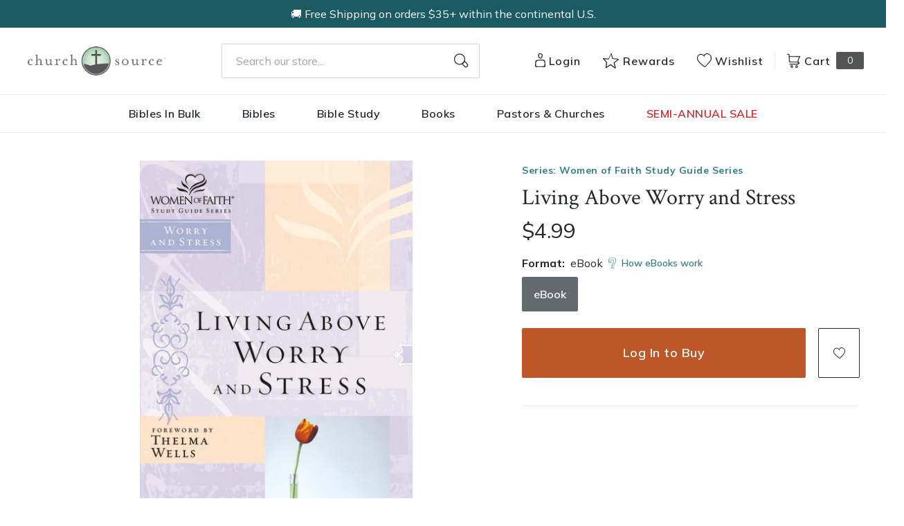

--- FILE ---
content_type: text/html; charset=utf-8
request_url: https://churchsource.com/products/living-above-worry-and-stress?view=json
body_size: 2417
content:


{
  "available": true,
  "collections": [{"id":80722329669,"handle":"5-and-under","title":"$5 and under","updated_at":"2026-01-28T06:08:38-06:00","body_html":"","published_at":"2018-10-02T11:43:06-05:00","sort_order":"best-selling","template_suffix":null,"disjunctive":false,"rules":[{"column":"variant_price","relation":"less_than","condition":"5.01"}],"published_scope":"web"},{"id":80722460741,"handle":"academic","title":"Academic","updated_at":"2026-01-28T06:08:38-06:00","body_html":"","published_at":"2018-10-02T11:43:10-05:00","sort_order":"created-desc","template_suffix":"","disjunctive":true,"rules":[{"column":"tag","relation":"equals","condition":"CS-Academic"},{"column":"tag","relation":"equals","condition":"CS-Bible Survey \u0026 Reference"},{"column":"tag","relation":"equals","condition":"CS-Biblical Theology"},{"column":"tag","relation":"equals","condition":"CS-Commentaries (New Testament)"},{"column":"tag","relation":"equals","condition":"CS-Commentaries (Old Testament)"},{"column":"tag","relation":"equals","condition":"CS-Greek"},{"column":"tag","relation":"equals","condition":"CS-Hebrew \u0026 Cognate Languages"},{"column":"tag","relation":"equals","condition":"CS-Hermeneutics"},{"column":"tag","relation":"equals","condition":"CS-New Testament Studies"},{"column":"tag","relation":"equals","condition":"CS-Old Testament Studies"},{"column":"tag","relation":"equals","condition":"CS-Theology"},{"column":"tag","relation":"equals","condition":"CS-Apologetics"},{"column":"tag","relation":"equals","condition":"CS-Church History"},{"column":"tag","relation":"equals","condition":"CS-Counterpoints"},{"column":"tag","relation":"equals","condition":"CS-Ethics"},{"column":"tag","relation":"equals","condition":"CS-Historical Theology"},{"column":"tag","relation":"equals","condition":"CS-Philosophy"},{"column":"tag","relation":"equals","condition":"CS-Systematic Theology"},{"column":"tag","relation":"equals","condition":"CS-World Religions"},{"column":"tag","relation":"equals","condition":"CS-Worldviews"},{"column":"tag","relation":"equals","condition":"CS-Ministry"},{"column":"tag","relation":"equals","condition":"CS-Church Growth \u0026 Health"},{"column":"tag","relation":"equals","condition":"CS-Counseling"},{"column":"tag","relation":"equals","condition":"CS-Missions"},{"column":"tag","relation":"equals","condition":"CS-Pastoral Ministry \u0026 Leadership"},{"column":"tag","relation":"equals","condition":"CS-Preaching \u0026 Homiletics"},{"column":"tag","relation":"equals","condition":"CS- Commentaries"},{"column":"tag","relation":"equals","condition":"CS-NIV Application Commentary"},{"column":"tag","relation":"equals","condition":"CS-Expositor's Bible Commentary"},{"column":"tag","relation":"equals","condition":"CS-Zondervan Exegetical Commentary (NT)"},{"column":"tag","relation":"equals","condition":"CS-Zondervan Exegetical Commentary (OT)"},{"column":"tag","relation":"equals","condition":"CS-Word Biblical Commentary"},{"column":"tag","relation":"equals","condition":"CS-Zondervan Illustrated Bible Backgrounds"},{"column":"tag","relation":"equals","condition":"CS-Africa Bible Commentary"},{"column":"tag","relation":"equals","condition":"CS-The Story of God Bible Commentary"},{"column":"tag","relation":"equals","condition":"CS-Spanish Commentaries"}],"published_scope":"web"},{"id":80723411013,"handle":"all-products","title":"All Products","updated_at":"2026-01-28T06:08:38-06:00","body_html":"","published_at":"2018-10-02T11:46:01-05:00","sort_order":"created-desc","template_suffix":"","disjunctive":false,"rules":[{"column":"variant_price","relation":"greater_than","condition":"0.00"}],"published_scope":"web"},{"id":80725246021,"handle":"church-history","title":"Church History","updated_at":"2026-01-28T06:08:38-06:00","body_html":"","published_at":"2018-10-02T11:47:07-05:00","sort_order":"best-selling","template_suffix":"","disjunctive":true,"rules":[{"column":"tag","relation":"equals","condition":"CS-Church History"}],"published_scope":"web"},{"id":292629086305,"handle":"harperchristian-resources","title":"HarperChristian Resources","updated_at":"2026-01-28T06:08:38-06:00","body_html":"","published_at":"2022-07-26T15:17:11-05:00","sort_order":"best-selling","template_suffix":"","disjunctive":false,"rules":[{"column":"tag","relation":"equals","condition":"Pub Group: HarperChristian Resources"}],"published_scope":"global"}],
  "compare_at_price_max": 499,
  "compare_at_price_min": 499,
  "compare_at_price_varies": false,
  "description": "\u003cp\u003eThese topical guides will deal with issues that women wrestle with today: God's Will, Living in Christ, Prayer, and Worry.\u003c\/p\u003e \u003cp\u003eReaching an audience across race, socio-economic, denominational, and age boundaries, these guides will enhance the lives of women in America as they empower them in their weekly devotions. The study guides can be used for both individual and group settings.\u003c\/p\u003e \u003cp\u003eWomen are asking good questions about their faith. With our study guides, we want to join them in their quest for knowledge and lead them in finding the answers they are seeking.\u003c\/p\u003e",
  "featured_image": "\/\/churchsource.com\/cdn\/shop\/products\/9781418583323_caf69871-0e55-4e94-88b2-f85d4b158e06.jpg?v=1762275174",
  "featured_media": {"alt":"9781418583323","id":21457594712161,"position":1,"preview_image":{"aspect_ratio":0.667,"height":600,"width":400,"src":"\/\/churchsource.com\/cdn\/shop\/products\/9781418583323_caf69871-0e55-4e94-88b2-f85d4b158e06.jpg?v=1762275174"},"aspect_ratio":0.667,"height":600,"media_type":"image","src":"\/\/churchsource.com\/cdn\/shop\/products\/9781418583323_caf69871-0e55-4e94-88b2-f85d4b158e06.jpg?v=1762275174","width":400},
  "first_available_variant": {"id":32064763363425,"title":"eBook","option1":"eBook","option2":null,"option3":null,"sku":"9781418583323","requires_shipping":false,"taxable":true,"featured_image":{"id":29110307913825,"product_id":4577605124193,"position":1,"created_at":"2022-02-13T22:33:16-06:00","updated_at":"2025-11-04T10:52:54-06:00","alt":"9781418583323","width":400,"height":600,"src":"\/\/churchsource.com\/cdn\/shop\/products\/9781418583323_caf69871-0e55-4e94-88b2-f85d4b158e06.jpg?v=1762275174","variant_ids":[32064763363425]},"available":true,"name":"Living Above Worry and Stress - eBook","public_title":"eBook","options":["eBook"],"price":499,"weight":0,"compare_at_price":499,"inventory_management":null,"barcode":"9781418583323","featured_media":{"alt":"9781418583323","id":21457594712161,"position":1,"preview_image":{"aspect_ratio":0.667,"height":600,"width":400,"src":"\/\/churchsource.com\/cdn\/shop\/products\/9781418583323_caf69871-0e55-4e94-88b2-f85d4b158e06.jpg?v=1762275174"}},"requires_selling_plan":false,"selling_plan_allocations":[],"quantity_rule":{"min":1,"max":null,"increment":1}},
  "handle": "living-above-worry-and-stress",
  "has_only_default_variant": false,
  "id": 4577605124193,
  "images": ["\/\/churchsource.com\/cdn\/shop\/products\/9781418583323_caf69871-0e55-4e94-88b2-f85d4b158e06.jpg?v=1762275174"],
  "options": ["Format"],
  "options_with_values": [{"name":"Format","position":1,"values":["eBook"]}],
  "price": 499,
  "price_max": 499,
  "price_min": 499,
  "price_varies": false,
  "selected_variant": null,
  "selected_or_first_available_variant": {"id":32064763363425,"title":"eBook","option1":"eBook","option2":null,"option3":null,"sku":"9781418583323","requires_shipping":false,"taxable":true,"featured_image":{"id":29110307913825,"product_id":4577605124193,"position":1,"created_at":"2022-02-13T22:33:16-06:00","updated_at":"2025-11-04T10:52:54-06:00","alt":"9781418583323","width":400,"height":600,"src":"\/\/churchsource.com\/cdn\/shop\/products\/9781418583323_caf69871-0e55-4e94-88b2-f85d4b158e06.jpg?v=1762275174","variant_ids":[32064763363425]},"available":true,"name":"Living Above Worry and Stress - eBook","public_title":"eBook","options":["eBook"],"price":499,"weight":0,"compare_at_price":499,"inventory_management":null,"barcode":"9781418583323","featured_media":{"alt":"9781418583323","id":21457594712161,"position":1,"preview_image":{"aspect_ratio":0.667,"height":600,"width":400,"src":"\/\/churchsource.com\/cdn\/shop\/products\/9781418583323_caf69871-0e55-4e94-88b2-f85d4b158e06.jpg?v=1762275174"}},"requires_selling_plan":false,"selling_plan_allocations":[],"quantity_rule":{"min":1,"max":null,"increment":1}},
  "tags": ["Age Range: Adult","CS-Bible Survey \u0026 Reference","CS-Church History","eBook","English","HarperChristian Resources","Pub Group: HarperChristian Resources","REL006400","REL006630","REL006700","Series: Women of Faith Study Guide Series"],
  "title": "Living Above Worry and Stress",
  "type": "eBook",
  "url": "\/products\/living-above-worry-and-stress",
  "isbn10": null,
  "variants": [{
        "available": true,
        "compare_at_price": 499,
        "id": 32064763363425,
        "image": "\/\/churchsource.com\/cdn\/shop\/products\/9781418583323_caf69871-0e55-4e94-88b2-f85d4b158e06.jpg?v=1762275174",
        "inventory_quantity": -1,
        "option1": "eBook",
        "option2": null,
        "option3": null,
        "options": ["eBook"],
        "price": 499,
        "requires_shipping": false,
        "selected": false,
        "title": "eBook",
        "url": "\/products\/living-above-worry-and-stress?variant=32064763363425",
        "sku": "9781418583323",
        "barcode": "9781418583323","metafields": {
          "digital": "eBook",
          "publish_date": "04\/15\/2003",
          "promo": false,
          "contributor": false,"narrators": false,
          "contributor_bio_short": null,
          "publishdate": "04\/15\/2003",
          "publisher": "HarperChristian Resources",
          "series": "Women of Faith Study Guide Series",
          "features_and_benefits": false,
          "format": "eBook",
          "language": "English", 
          "variant_description": "\u003cP\u003eThese topical guides will deal with issues that women wrestle with today: God's Will, Living in Christ, Prayer, and Worry.\u003c\/P\u003e \u003cP\u003eReaching an audience across race, socio-economic, denominational, and age boundaries, these guides will enhance the lives of women in America as they empower them in their weekly devotions. The study guides can be used for both individual and group settings.\u003c\/P\u003e \u003cP\u003eWomen are asking good questions about their faith. With our study guides, we want to join them in their quest for knowledge and lead them in finding the answers they are seeking.\u003c\/P\u003e",
          "variant_description_short": false,
          "isbn13": null,
          "ebook_isbn": "9781418583323","case_qty": "1",
          "lengthunit": "Pages",
          "length": "128",
          "pointsize": null,
          "bulk_pricing_message": "",
          "case_variant_link": null
        }
      }
      
]
}

--- FILE ---
content_type: image/svg+xml
request_url: https://churchsource.com/cdn/shop/files/truck-gray_x17.svg?v=1742311467
body_size: 410
content:
<svg xmlns="http://www.w3.org/2000/svg" viewBox="0 0 17 16" height="16" width="17"><defs><filter id="truck-a" color-interpolation-filters="auto"><feColorMatrix values="0 0 0 0 0.393997 0 0 0 0 0.410875 0 0 0 0 0.436192 0 0 0 1.000000 0" in="SourceGraphic"></feColorMatrix></filter></defs><g fill-rule="evenodd" fill="none" filter="url(#truck-a)" transform="translate(0 -750)"><g fill-rule="nonzero" fill="currentColor"><path d="M16.006 763.779a.46.46 0 0 1-.31-.12c-1.844-1.675-3.066-2.375-3.847-2.206-.505.11-.934.613-1.352 1.585a.464.464 0 0 1-.425.28H7.008a.463.463 0 0 1-.343-.154c-.11-.124-.219-.247-.325-.37-.74-.85-1.326-1.524-2.474-1.524h-.018c-.954.006-1.333.532-1.974 1.538-.157.245-.32.502-.505.761a.464.464 0 0 1-.779-.042 4.187 4.187 0 0 0-.215-.336c-.166-.242-.338-.491-.33-.8.03-1.25.007-2.526-.015-3.76-.047-2.576-.095-5.239.33-7.898a.462.462 0 0 1 .37-.382c2.122-.404 4.255-.366 6.32-.33 1.136.02 2.311.041 3.476-.011a.47.47 0 0 1 .483.442l.236 5.27h2.904a.46.46 0 0 1 .361.174l2.108 2.638a.464.464 0 0 1 .092.377c-.085.444.013.95.116 1.482.192.99.41 2.11-.456 3.21a.46.46 0 0 1-.325.174l-.039.002zm-3.918-3.278c.973 0 2.16.656 3.816 2.102.286-.633.158-1.292.014-2.032-.102-.527-.207-1.07-.149-1.615l-1.842-2.307h-2.64l.088 1.972a.462.462 0 0 1-.444.484l-9.778.392a.464.464 0 0 1-.184-.03c.016.975.024 1.966 0 2.946a.397.397 0 0 0 .03.048l.095-.152c.642-1.006 1.247-1.957 2.749-1.966h.023c1.57 0 2.383.937 3.17 1.843l.18.205h2.558c.518-1.09 1.12-1.678 1.879-1.843a1.98 1.98 0 0 1 .435-.047zm-10.864-9.297c-.358 2.471-.313 4.976-.269 7.402a.453.453 0 0 1 .161-.035l9.314-.374-.325-7.244c-1.039.032-2.07.013-3.072-.005-1.998-.035-3.891-.069-5.809.256z"></path><path d="M3.785 765.768c-.603 0-1.18-.123-1.543-.537-.354-.404-.423-.999-.205-1.768.183-.64.735-1.376 1.744-1.52a.44.44 0 0 1 .13 0 .453.453 0 0 1 .237.027c.119.049.249.086.38.125.366.107.781.229 1.057.549.4.466.607 1.091.583 1.761-.018.554-.778 1.189-1.354 1.275a7.24 7.24 0 0 1-1.029.088zm.103-2.905c-.699.113-.912.68-.961.853-.087.307-.156.713.01.903.116.132.496.328 1.74.142.19-.029.5-.29.567-.423.008-.423-.12-.809-.36-1.09-.097-.112-.373-.193-.617-.265a6.264 6.264 0 0 1-.38-.12zM12.857 766c-.183 0-.372-.018-.568-.054-.664-.122-1.452-.567-1.438-1.996.008-.931.443-1.577 1.33-1.973a.454.454 0 0 1 .252-.035.386.386 0 0 1 .146.002c.902.162 1.803.82 2.193 1.597.224.448.246.896.064 1.262-.39.778-1.094 1.197-1.979 1.197zm-.391-3.133c-.497.244-.685.549-.69 1.091-.007.788.266 1 .679 1.075.749.138 1.27-.08 1.554-.646.048-.096.025-.253-.064-.43-.214-.429-.801-.949-1.48-1.09z"></path></g></g></svg>

--- FILE ---
content_type: application/javascript; charset=utf-8
request_url: https://cdn-widgetsrepository.yotpo.com/v1/loader/5ITmFqnw0fuqXb_syJ23_g
body_size: 36398
content:

if (typeof (window) !== 'undefined' && window.performance && window.performance.mark) {
  window.performance.mark('yotpo:loader:loaded');
}
var yotpoWidgetsContainer = yotpoWidgetsContainer || { guids: {} };
(function(){
    var guid = "5ITmFqnw0fuqXb_syJ23_g";
    var loader = {
        loadDep: function (link, onLoad, strategy) {
            var script = document.createElement('script');
            script.onload = onLoad || function(){};
            script.src = link;
            if (strategy === 'defer') {
                script.defer = true;
            } else if (strategy === 'async') {
                script.async = true;
            }
            script.setAttribute("type", "text/javascript");
            script.setAttribute("charset", "utf-8");
            document.head.appendChild(script);
        },
        config: {
            data: {
                guid: guid
            },
            widgets: {
            
                "1270608": {
                    instanceId: "1270608",
                    instanceVersionId: "482837383",
                    templateAssetUrl: "https://cdn-widgetsrepository.yotpo.com/widget-assets/widget-referral-share/app.v0.5.3-7281.js",
                    cssOverrideAssetUrl: "",
                    customizationCssUrl: "",
                    customizations: {
                      "background-color": "rgba( 255, 255, 255, 1 )",
                      "customer-email-view-button-text": "Next",
                      "customer-email-view-description-discount-discount": "Give your friends {{friend_reward}} their first purchase of {{min_spent}}, and get {{customer_reward}} for each successful referral.",
                      "customer-email-view-description-discount-nothing": "Give your friends {{friend_reward}} their first purchase of {{min_spent}}.",
                      "customer-email-view-description-discount-points": "Give your friends {{friend_reward}} their first purchase of {{min_spent}}, and get {{customer_reward}} points for each successful referral.",
                      "customer-email-view-description-nothing-discount": "Get {{customer_reward}} for each successful referral.",
                      "customer-email-view-description-nothing-nothing": "Refer a friend.",
                      "customer-email-view-description-nothing-points": "Get {{customer_reward}} points for each successful referral.",
                      "customer-email-view-description-points-discount": "Give your friends {{friend_reward}} points, and get {{customer_reward}} for each successful referral.",
                      "customer-email-view-description-points-nothing": "Give your friends {{friend_reward}} points.",
                      "customer-email-view-description-points-points": "Give your friends {{friend_reward}} points, and get {{customer_reward}} points for each successful referral.",
                      "customer-email-view-header": "Refer a Friend",
                      "customer-email-view-input-placeholder": "Your email address",
                      "customer-email-view-title-discount-discount": "GIVE {{friend_reward}}, GET {{customer_reward}}",
                      "customer-email-view-title-discount-nothing": "GIVE {{friend_reward}}, REFER A FRIEND",
                      "customer-email-view-title-discount-points": "GIVE {{friend_reward}}, GET {{customer_reward}} POINTS",
                      "customer-email-view-title-nothing-discount": "REFER A FRIEND, GET {{customer_reward}} FOR REFERRALS",
                      "customer-email-view-title-nothing-nothing": "REFER A FRIEND",
                      "customer-email-view-title-nothing-points": "REFER A FRIEND, GET {{customer_reward}} POINTS FOR REFERRALS",
                      "customer-email-view-title-points-discount": "GIVE {{friend_reward}} POINTS, GET {{customer_reward}}",
                      "customer-email-view-title-points-nothing": "GIVE {{friend_reward}} POINTS, REFER A FRIEND",
                      "customer-email-view-title-points-points": "GIVE {{friend_reward}} POINTS, GET {{customer_reward}} POINTS",
                      "customer-name-view-input-placeholder": "Your name",
                      "default-toggle": true,
                      "description-color": "rgba( 55, 51, 48, 1 )",
                      "description-font-size": "16px",
                      "desktop-background-image-url": "https://cdn-widget-assets.yotpo.com/static_assets/5ITmFqnw0fuqXb_syJ23_g/images/image_2022_06_16_17_29_56_291",
                      "disabled-referral-code-error": "Looks like your referral link was deactivated",
                      "email-fill-color": "#F6F1EE",
                      "email-input-type": "rounded_rectangle",
                      "email-outline-color": "#000000",
                      "email-text-color": "#000000",
                      "final-view-button-text": "REFER MORE FRIENDS",
                      "final-view-description": "Remind your friends to check their emails",
                      "final-view-error-description": "We were unable to send the referral link",
                      "final-view-error-text": "GO BACK",
                      "final-view-error-title": "SOMETHING WENT WRONG",
                      "final-view-title": "THANKS FOR REFERRING",
                      "fonts-primary-font-name-and-url": "Crimson Text@|",
                      "fonts-secondary-font-name-and-url": "Mulish@|",
                      "header-color": "rgba( 0, 0, 0, 1 )",
                      "header-font-size": "16px",
                      "login-view-description-discount-discount": "Give your friends {{friend_reward}} their first purchase of {{min_spent}}, and get {{customer_reward}} for each successful referral.",
                      "login-view-description-discount-nothing": "Give your friends {{friend_reward}} their first purchase of {{min_spent}}.",
                      "login-view-description-discount-points": "Give your friends {{friend_reward}} their first purchase of {{min_spent}}, and get {{customer_reward}} points for each successful referral.",
                      "login-view-description-nothing-discount": "Get {{customer_reward}} for each successful referral.",
                      "login-view-description-nothing-nothing": "Refer a friend.",
                      "login-view-description-nothing-points": "Get {{customer_reward}} points for each successful referral.",
                      "login-view-description-points-discount": "Give your friends {{friend_reward}} points, and get {{customer_reward}} for each successful referral.",
                      "login-view-description-points-nothing": "Give your friends {{friend_reward}} points.",
                      "login-view-description-points-points": "Give your friends {{friend_reward}} points, and get {{customer_reward}} points for each successful referral.",
                      "login-view-header": "Refer a Friend",
                      "login-view-log-in-button-text": "Log in",
                      "login-view-sign-up-button-text": "Join now",
                      "login-view-title-discount-discount": "GIVE {{friend_reward}}, GET {{customer_reward}}",
                      "login-view-title-discount-nothing": "GIVE {{friend_reward}}, REFER A FRIEND",
                      "login-view-title-discount-points": "GIVE {{friend_reward}}, GET {{customer_reward}} POINTS",
                      "login-view-title-nothing-discount": "REFER A FRIEND, GET {{customer_reward}} FOR REFERRALS",
                      "login-view-title-nothing-nothing": "REFER A FRIEND",
                      "login-view-title-nothing-points": "REFER A FRIEND, GET {{customer_reward}} POINTS FOR REFERRALS",
                      "login-view-title-points-discount": "GIVE {{friend_reward}} POINTS, GET {{customer_reward}}",
                      "login-view-title-points-nothing": "GIVE {{friend_reward}} POINTS, REFER A FRIEND",
                      "login-view-title-points-points": "GIVE {{friend_reward}} POINTS, GET {{customer_reward}} POINTS",
                      "main-share-option-desktop": "main_share_email",
                      "main-share-option-mobile": "main_share_sms",
                      "mobile-background-image-url": "https://cdn-widget-assets.yotpo.com/static_assets/5ITmFqnw0fuqXb_syJ23_g/images/image_2022_06_16_17_29_56_291",
                      "more-share-ways-text": "MORE WAYS TO SHARE",
                      "primary-button-background-color": "rgba(189,87,40,1)",
                      "primary-button-font-size": "16px",
                      "primary-button-size": "standard",
                      "primary-button-text-color": "rgba(255,255,255,1)",
                      "primary-button-type": "rounded_filled_rectangle",
                      "reduced-picture": true,
                      "referral-history-completed-points-text": "{{points}} POINTS",
                      "referral-history-completed-status-type": "text",
                      "referral-history-confirmed-status": "COMPLETED",
                      "referral-history-pending-status": "PENDING",
                      "referral-history-redeem-text": "To redeem your points, simply apply your discount at checkout.",
                      "referral-history-sumup-line-points-text": "{{points}} POINTS",
                      "referral-history-sumup-line-text": "Your Rewards",
                      "referral-views-button-text": "Next",
                      "referral-views-copy-link-button-text": "COPY LINK",
                      "referral-views-description-discount-discount": "Give your friends {{friend_reward}} their first purchase of {{min_spent}}, and get {{customer_reward}} for each successful referral.",
                      "referral-views-description-discount-nothing": "Give your friends {{friend_reward}} their first purchase of {{min_spent}}.",
                      "referral-views-description-discount-points": "Give your friends {{friend_reward}} their first purchase of {{min_spent}}, and get {{customer_reward}} points for each successful referral.",
                      "referral-views-description-nothing-discount": "Get {{customer_reward}} for each successful referral.",
                      "referral-views-description-nothing-nothing": "Refer a friend.",
                      "referral-views-description-nothing-points": "Get {{customer_reward}} points for each successful referral.",
                      "referral-views-description-points-discount": "Give your friends {{friend_reward}} points, and get {{customer_reward}} for each successful referral.",
                      "referral-views-description-points-nothing": "Give your friends {{friend_reward}} points.",
                      "referral-views-description-points-points": "Give your friends {{friend_reward}} points, and get {{customer_reward}} points for each successful referral.",
                      "referral-views-email-share-body": "How does a discount off your first order at {{company_name}} sound? Use the link below and once you've shopped, I'll get a reward too.\n{{referral_link}}",
                      "referral-views-email-share-subject": "Discount to a Store You'll Love!",
                      "referral-views-email-share-type": "marketing_email",
                      "referral-views-friends-input-placeholder": "Friend’s email address",
                      "referral-views-header": "Refer a Friend",
                      "referral-views-personal-email-button-text": "SEND VIA MY EMAIL",
                      "referral-views-sms-button-text": "SEND VIA SMS",
                      "referral-views-title-discount-discount": "GIVE {{friend_reward}}, GET {{customer_reward}}",
                      "referral-views-title-discount-nothing": "GIVE {{friend_reward}}, REFER A FRIEND",
                      "referral-views-title-discount-points": "GIVE {{friend_reward}}, GET {{customer_reward}} POINTS",
                      "referral-views-title-nothing-discount": "REFER A FRIEND, GET {{customer_reward}} FOR REFERRALS",
                      "referral-views-title-nothing-nothing": "REFER A FRIEND",
                      "referral-views-title-nothing-points": "REFER A FRIEND, GET {{customer_reward}} POINTS FOR REFERRALS",
                      "referral-views-title-points-discount": "GIVE {{friend_reward}} POINTS, GET {{customer_reward}}",
                      "referral-views-title-points-nothing": "GIVE {{friend_reward}} POINTS, REFER A FRIEND",
                      "referral-views-title-points-points": "GIVE {{friend_reward}} POINTS, GET {{customer_reward}} POINTS",
                      "referral-views-whatsapp-button-text": "SEND VIA WHATSAPP",
                      "secondary-button-background-color": "rgba(189,87,40,1)",
                      "secondary-button-text-color": "rgba(255,255,255,1)",
                      "secondary-button-type": "rounded_filled_rectangle",
                      "share-allow-copy-link": true,
                      "share-allow-email": true,
                      "share-allow-sms": true,
                      "share-allow-whatsapp": "false",
                      "share-headline-text-color": "#6C6C6C",
                      "share-icons-color": "black",
                      "share-settings-copyLink": true,
                      "share-settings-default-checkbox": true,
                      "share-settings-default-mobile-checkbox": true,
                      "share-settings-email": true,
                      "share-settings-mobile-copyLink": true,
                      "share-settings-mobile-email": true,
                      "share-settings-mobile-sms": true,
                      "share-settings-mobile-whatsapp": true,
                      "share-settings-whatsapp": true,
                      "share-sms-message": "I love {{company_name}}! Shop through my link to get a reward {{referral_link}}",
                      "share-whatsapp-message": "I love {{company_name}}! Shop through my link to get a reward {{referral_link}}",
                      "tab-size": "medium",
                      "tab-type": "lower_line",
                      "tab-view-primary-tab-text": "Refer a Friend",
                      "tab-view-secondary-tab-text": "Your Referrals",
                      "tile-color": "rgba( 255, 255, 255, 1 )",
                      "title-color": "rgba( 55, 51, 48, 1 )",
                      "title-font-size": "26px",
                      "view-exit-intent-enabled": false,
                      "view-exit-intent-mobile-timeout-ms": 10000,
                      "view-is-popup": false,
                      "view-layout": "right",
                      "view-popup-delay-ms": 0,
                      "view-show-customer-name": false,
                      "view-show-popup-on-exit": false,
                      "view-show-referral-history": false,
                      "view-table-rectangular-dark-pending-color": "rgba( 0, 0, 0, 0.6 )",
                      "view-table-rectangular-light-pending-color": "#FFFFFF",
                      "view-table-selected-color": "#558342",
                      "view-table-theme": "dark",
                      "view-table-type": "rectangular",
                      "wadmin-text-and-share-choose-sreen": "step_2"
                    },
                    staticContent: {
                      "advocateLoggedInRequirement": true,
                      "advocateRewardType": "POINTS",
                      "companyName": "ChurchSource",
                      "cssEditorEnabled": true,
                      "currency": "USD",
                      "friendRewardType": "REWARD_OPTION",
                      "hasPrimaryFontsFeature": true,
                      "isFreeMerchant": false,
                      "isHidden": false,
                      "isMultiCurrencyEnabled": false,
                      "merchantId": "93848",
                      "migrateTabColorToBackground": true,
                      "platformName": "shopify",
                      "referralHistoryEnabled": true,
                      "referralHost": "http://rwrd.io",
                      "storeId": "AQrzGaIJfJyxlKv24qZTcsxhnB93XeBlHKVWJt67"
                    },
                    className: "ReferralShareWidget",
                    dependencyGroupId: null
                },
            
                "1270607": {
                    instanceId: "1270607",
                    instanceVersionId: "482835509",
                    templateAssetUrl: "https://cdn-widgetsrepository.yotpo.com/widget-assets/widget-referral-share/app.v0.5.3-7281.js",
                    cssOverrideAssetUrl: "",
                    customizationCssUrl: "",
                    customizations: {
                      "background-color": "rgba( 255, 255, 255, 1 )",
                      "customer-email-view-button-text": "Next",
                      "customer-email-view-description-discount-discount": "Give your friends {{friend_reward}} their first purchase of {{min_spent}}, and get {{customer_reward}} for each successful referral.",
                      "customer-email-view-description-discount-nothing": "Give your friends {{friend_reward}} their first purchase of {{min_spent}}.",
                      "customer-email-view-description-discount-points": "Give your friends {{friend_reward}} their first purchase of {{min_spent}}, and get {{customer_reward}} points for each successful referral.",
                      "customer-email-view-description-nothing-discount": "Get {{customer_reward}} for each successful referral.",
                      "customer-email-view-description-nothing-nothing": "Refer a friend.",
                      "customer-email-view-description-nothing-points": "Get {{customer_reward}} points for each successful referral.",
                      "customer-email-view-description-points-discount": "Give your friends {{friend_reward}} points, and get {{customer_reward}} for each successful referral.",
                      "customer-email-view-description-points-nothing": "Give your friends {{friend_reward}} points.",
                      "customer-email-view-description-points-points": "Give your friends {{friend_reward}} points, and get {{customer_reward}} points for each successful referral.",
                      "customer-email-view-header": "Refer a Friend",
                      "customer-email-view-input-placeholder": "Your email address",
                      "customer-email-view-title-discount-discount": "GIVE {{friend_reward}}, GET {{customer_reward}}",
                      "customer-email-view-title-discount-nothing": "GIVE {{friend_reward}}, REFER A FRIEND",
                      "customer-email-view-title-discount-points": "GIVE {{friend_reward}}, GET {{customer_reward}} POINTS",
                      "customer-email-view-title-nothing-discount": "REFER A FRIEND, GET {{customer_reward}} FOR REFERRALS",
                      "customer-email-view-title-nothing-nothing": "REFER A FRIEND",
                      "customer-email-view-title-nothing-points": "REFER A FRIEND, GET {{customer_reward}} POINTS FOR REFERRALS",
                      "customer-email-view-title-points-discount": "GIVE {{friend_reward}} POINTS, GET {{customer_reward}}",
                      "customer-email-view-title-points-nothing": "GIVE {{friend_reward}} POINTS, REFER A FRIEND",
                      "customer-email-view-title-points-points": "GIVE {{friend_reward}} POINTS, GET {{customer_reward}} POINTS",
                      "customer-name-view-input-placeholder": "Your name",
                      "default-toggle": true,
                      "description-color": "rgba( 55, 51, 48, 1 )",
                      "description-font-size": "16px",
                      "desktop-background-image-url": "https://cdn-widget-assets.yotpo.com/static_assets/5ITmFqnw0fuqXb_syJ23_g/images/image_2022_06_16_17_29_56_291",
                      "disabled-referral-code-error": "Looks like your referral link was deactivated",
                      "email-fill-color": "#F6F1EE",
                      "email-input-type": "rounded_rectangle",
                      "email-outline-color": "#000000",
                      "email-text-color": "#000000",
                      "final-view-button-text": "REFER MORE FRIENDS",
                      "final-view-description": "Remind your friends to check their emails",
                      "final-view-error-description": "We were unable to send the referral link",
                      "final-view-error-text": "GO BACK",
                      "final-view-error-title": "SOMETHING WENT WRONG",
                      "final-view-title": "THANKS FOR REFERRING",
                      "fonts-primary-font-name-and-url": "Crimson Text@|",
                      "fonts-secondary-font-name-and-url": "Mulish@|",
                      "header-color": "rgba( 0, 0, 0, 1 )",
                      "header-font-size": "16px",
                      "login-view-description-discount-discount": "Give your friends {{friend_reward}} their first purchase of {{min_spent}}, and get {{customer_reward}} for each successful referral.",
                      "login-view-description-discount-nothing": "Give your friends {{friend_reward}} their first purchase of {{min_spent}}.",
                      "login-view-description-discount-points": "Give your friends {{friend_reward}} their first purchase of {{min_spent}}, and get {{customer_reward}} points for each successful referral.",
                      "login-view-description-nothing-discount": "Get {{customer_reward}} for each successful referral.",
                      "login-view-description-nothing-nothing": "Refer a friend.",
                      "login-view-description-nothing-points": "Get {{customer_reward}} points for each successful referral.",
                      "login-view-description-points-discount": "Give your friends {{friend_reward}} points, and get {{customer_reward}} for each successful referral.",
                      "login-view-description-points-nothing": "Give your friends {{friend_reward}} points.",
                      "login-view-description-points-points": "Give your friends {{friend_reward}} points, and get {{customer_reward}} points for each successful referral.",
                      "login-view-header": "Refer a Friend",
                      "login-view-log-in-button-text": "Log in",
                      "login-view-sign-up-button-text": "Join now",
                      "login-view-title-discount-discount": "GIVE {{friend_reward}}, GET {{customer_reward}}",
                      "login-view-title-discount-nothing": "GIVE {{friend_reward}}, REFER A FRIEND",
                      "login-view-title-discount-points": "GIVE {{friend_reward}}, GET {{customer_reward}} POINTS",
                      "login-view-title-nothing-discount": "REFER A FRIEND, GET {{customer_reward}} FOR REFERRALS",
                      "login-view-title-nothing-nothing": "REFER A FRIEND",
                      "login-view-title-nothing-points": "REFER A FRIEND, GET {{customer_reward}} POINTS FOR REFERRALS",
                      "login-view-title-points-discount": "GIVE {{friend_reward}} POINTS, GET {{customer_reward}}",
                      "login-view-title-points-nothing": "GIVE {{friend_reward}} POINTS, REFER A FRIEND",
                      "login-view-title-points-points": "GIVE {{friend_reward}} POINTS, GET {{customer_reward}} POINTS",
                      "main-share-option-desktop": "main_share_email",
                      "main-share-option-mobile": "main_share_sms",
                      "mobile-background-image-url": "https://cdn-widget-assets.yotpo.com/static_assets/5ITmFqnw0fuqXb_syJ23_g/images/image_2022_06_16_17_29_56_291",
                      "more-share-ways-text": "MORE WAYS TO SHARE",
                      "primary-button-background-color": "rgba(189,87,40,1)",
                      "primary-button-font-size": "16px",
                      "primary-button-size": "standard",
                      "primary-button-text-color": "rgba(255,255,255,1)",
                      "primary-button-type": "rounded_filled_rectangle",
                      "reduced-picture": true,
                      "referral-history-completed-points-text": "{{points}} POINTS",
                      "referral-history-completed-status-type": "text",
                      "referral-history-confirmed-status": "COMPLETED",
                      "referral-history-pending-status": "PENDING",
                      "referral-history-redeem-text": "To redeem your points, simply apply your discount at checkout.",
                      "referral-history-sumup-line-points-text": "{{points}} POINTS",
                      "referral-history-sumup-line-text": "Your Rewards",
                      "referral-views-button-text": "Next",
                      "referral-views-copy-link-button-text": "COPY LINK",
                      "referral-views-description-discount-discount": "Give your friends {{friend_reward}} their first purchase of {{min_spent}}, and get {{customer_reward}} for each successful referral.",
                      "referral-views-description-discount-nothing": "Give your friends {{friend_reward}} their first purchase of {{min_spent}}.",
                      "referral-views-description-discount-points": "Give your friends {{friend_reward}} their first purchase of {{min_spent}}, and get {{customer_reward}} points for each successful referral.",
                      "referral-views-description-nothing-discount": "Get {{customer_reward}} for each successful referral.",
                      "referral-views-description-nothing-nothing": "Refer a friend.",
                      "referral-views-description-nothing-points": "Get {{customer_reward}} points for each successful referral.",
                      "referral-views-description-points-discount": "Give your friends {{friend_reward}} points, and get {{customer_reward}} for each successful referral.",
                      "referral-views-description-points-nothing": "Give your friends {{friend_reward}} points.",
                      "referral-views-description-points-points": "Give your friends {{friend_reward}} points, and get {{customer_reward}} points for each successful referral.",
                      "referral-views-email-share-body": "How does a discount off your first order at {{company_name}} sound? Use the link below and once you've shopped, I'll get a reward too.\n{{referral_link}}",
                      "referral-views-email-share-subject": "Discount to a Store You'll Love!",
                      "referral-views-email-share-type": "marketing_email",
                      "referral-views-friends-input-placeholder": "Friend’s email address",
                      "referral-views-header": "Refer a Friend",
                      "referral-views-personal-email-button-text": "SEND VIA MY EMAIL",
                      "referral-views-sms-button-text": "SEND VIA SMS",
                      "referral-views-title-discount-discount": "GIVE {{friend_reward}}, GET {{customer_reward}}",
                      "referral-views-title-discount-nothing": "GIVE {{friend_reward}}, REFER A FRIEND",
                      "referral-views-title-discount-points": "GIVE {{friend_reward}}, GET {{customer_reward}} POINTS",
                      "referral-views-title-nothing-discount": "REFER A FRIEND, GET {{customer_reward}} FOR REFERRALS",
                      "referral-views-title-nothing-nothing": "REFER A FRIEND",
                      "referral-views-title-nothing-points": "REFER A FRIEND, GET {{customer_reward}} POINTS FOR REFERRALS",
                      "referral-views-title-points-discount": "GIVE {{friend_reward}} POINTS, GET {{customer_reward}}",
                      "referral-views-title-points-nothing": "GIVE {{friend_reward}} POINTS, REFER A FRIEND",
                      "referral-views-title-points-points": "GIVE {{friend_reward}} POINTS, GET {{customer_reward}} POINTS",
                      "referral-views-whatsapp-button-text": "SEND VIA WHATSAPP",
                      "secondary-button-background-color": "rgba(189,87,40,1)",
                      "secondary-button-text-color": "rgba(255,255,255,1)",
                      "secondary-button-type": "rounded_filled_rectangle",
                      "share-allow-copy-link": true,
                      "share-allow-email": true,
                      "share-allow-sms": true,
                      "share-allow-whatsapp": true,
                      "share-headline-text-color": "#6C6C6C",
                      "share-icons-color": "black",
                      "share-settings-copyLink": true,
                      "share-settings-default-checkbox": true,
                      "share-settings-default-mobile-checkbox": true,
                      "share-settings-email": true,
                      "share-settings-mobile-copyLink": true,
                      "share-settings-mobile-email": true,
                      "share-settings-mobile-sms": true,
                      "share-settings-mobile-whatsapp": true,
                      "share-settings-whatsapp": true,
                      "share-sms-message": "I love {{company_name}}! Shop through my link to get a reward {{referral_link}}",
                      "share-whatsapp-message": "I love {{company_name}}! Shop through my link to get a reward {{referral_link}}",
                      "tab-size": "medium",
                      "tab-type": "lower_line",
                      "tab-view-primary-tab-text": "Refer a Friend",
                      "tab-view-secondary-tab-text": "Your Referrals",
                      "tile-color": "rgba( 255, 255, 255, 1 )",
                      "title-color": "rgba( 55, 51, 48, 1 )",
                      "title-font-size": "26px",
                      "view-exit-intent-enabled": false,
                      "view-exit-intent-mobile-timeout-ms": 10000,
                      "view-is-popup": false,
                      "view-layout": "right",
                      "view-popup-delay-ms": 0,
                      "view-show-customer-name": false,
                      "view-show-popup-on-exit": false,
                      "view-show-referral-history": false,
                      "view-table-rectangular-dark-pending-color": "rgba( 0, 0, 0, 0.6 )",
                      "view-table-rectangular-light-pending-color": "#FFFFFF",
                      "view-table-selected-color": "#558342",
                      "view-table-theme": "dark",
                      "view-table-type": "rectangular",
                      "wadmin-text-and-share-choose-sreen": "step_1"
                    },
                    staticContent: {
                      "advocateLoggedInRequirement": true,
                      "advocateRewardType": "POINTS",
                      "companyName": "ChurchSource",
                      "cssEditorEnabled": true,
                      "currency": "USD",
                      "friendRewardType": "REWARD_OPTION",
                      "hasPrimaryFontsFeature": true,
                      "isFreeMerchant": false,
                      "isHidden": false,
                      "isMultiCurrencyEnabled": false,
                      "merchantId": "93848",
                      "migrateTabColorToBackground": true,
                      "platformName": "shopify",
                      "referralHistoryEnabled": true,
                      "referralHost": "http://rwrd.io",
                      "storeId": "AQrzGaIJfJyxlKv24qZTcsxhnB93XeBlHKVWJt67"
                    },
                    className: "ReferralShareWidget",
                    dependencyGroupId: null
                },
            
                "1270606": {
                    instanceId: "1270606",
                    instanceVersionId: "482835507",
                    templateAssetUrl: "https://cdn-widgetsrepository.yotpo.com/widget-assets/widget-referral-share/app.v0.5.3-7281.js",
                    cssOverrideAssetUrl: "",
                    customizationCssUrl: "",
                    customizations: {
                      "background-color": "rgba( 255, 255, 255, 1 )",
                      "customer-email-view-button-text": "Next",
                      "customer-email-view-description-discount-discount": "Give your friends {{friend_reward}} their first purchase of {{min_spent}}, and get {{customer_reward}} for each successful referral.",
                      "customer-email-view-description-discount-nothing": "Give your friends {{friend_reward}} their first purchase of {{min_spent}}.",
                      "customer-email-view-description-discount-points": "Give your friends {{friend_reward}} their first purchase of {{min_spent}}, and get {{customer_reward}} points for each successful referral.",
                      "customer-email-view-description-nothing-discount": "Get {{customer_reward}} for each successful referral.",
                      "customer-email-view-description-nothing-nothing": "Refer a friend.",
                      "customer-email-view-description-nothing-points": "Get {{customer_reward}} points for each successful referral.",
                      "customer-email-view-description-points-discount": "Give your friends {{friend_reward}} points, and get {{customer_reward}} for each successful referral.",
                      "customer-email-view-description-points-nothing": "Give your friends {{friend_reward}} points.",
                      "customer-email-view-description-points-points": "Give your friends {{friend_reward}} points, and get {{customer_reward}} points for each successful referral.",
                      "customer-email-view-header": "Refer a Friend",
                      "customer-email-view-input-placeholder": "Your email address",
                      "customer-email-view-title-discount-discount": "GIVE {{friend_reward}}, GET {{customer_reward}}",
                      "customer-email-view-title-discount-nothing": "GIVE {{friend_reward}}, REFER A FRIEND",
                      "customer-email-view-title-discount-points": "GIVE {{friend_reward}}, GET {{customer_reward}} POINTS",
                      "customer-email-view-title-nothing-discount": "REFER A FRIEND, GET {{customer_reward}} FOR REFERRALS",
                      "customer-email-view-title-nothing-nothing": "REFER A FRIEND",
                      "customer-email-view-title-nothing-points": "REFER A FRIEND, GET {{customer_reward}} POINTS FOR REFERRALS",
                      "customer-email-view-title-points-discount": "GIVE {{friend_reward}} POINTS, GET {{customer_reward}}",
                      "customer-email-view-title-points-nothing": "GIVE {{friend_reward}} POINTS, REFER A FRIEND",
                      "customer-email-view-title-points-points": "GIVE {{friend_reward}} POINTS, GET {{customer_reward}} POINTS",
                      "customer-name-view-input-placeholder": "Your name",
                      "default-toggle": true,
                      "description-color": "rgba( 55, 51, 48, 1 )",
                      "description-font-size": "16px",
                      "desktop-background-image-url": "https://cdn-widget-assets.yotpo.com/static_assets/5ITmFqnw0fuqXb_syJ23_g/images/image_2022_06_16_17_29_56_291",
                      "disabled-referral-code-error": "Looks like your referral link was deactivated",
                      "email-fill-color": "#F6F1EE",
                      "email-input-type": "rounded_rectangle",
                      "email-outline-color": "#000000",
                      "email-text-color": "#000000",
                      "final-view-button-text": "REFER MORE FRIENDS",
                      "final-view-description": "Remind your friends to check their emails",
                      "final-view-error-description": "We were unable to send the referral link",
                      "final-view-error-text": "GO BACK",
                      "final-view-error-title": "SOMETHING WENT WRONG",
                      "final-view-title": "THANKS FOR REFERRING",
                      "fonts-primary-font-name-and-url": "Crimson Text@|",
                      "fonts-secondary-font-name-and-url": "Mulish@|",
                      "header-color": "rgba( 0, 0, 0, 1 )",
                      "header-font-size": "16px",
                      "login-view-description-discount-discount": "Give your friends {{friend_reward}} their first purchase of {{min_spent}}, and get {{customer_reward}} for each successful referral.",
                      "login-view-description-discount-nothing": "Give your friends {{friend_reward}} their first purchase of {{min_spent}}.",
                      "login-view-description-discount-points": "Give your friends {{friend_reward}} their first purchase of {{min_spent}}, and get {{customer_reward}} points for each successful referral.",
                      "login-view-description-nothing-discount": "Get {{customer_reward}} for each successful referral.",
                      "login-view-description-nothing-nothing": "Refer a friend.",
                      "login-view-description-nothing-points": "Get {{customer_reward}} points for each successful referral.",
                      "login-view-description-points-discount": "Give your friends {{friend_reward}} points, and get {{customer_reward}} for each successful referral.",
                      "login-view-description-points-nothing": "Give your friends {{friend_reward}} points.",
                      "login-view-description-points-points": "Give your friends {{friend_reward}} points, and get {{customer_reward}} points for each successful referral.",
                      "login-view-header": "Refer a Friend",
                      "login-view-log-in-button-text": "Log in",
                      "login-view-sign-up-button-text": "Join now",
                      "login-view-title-discount-discount": "GIVE {{friend_reward}}, GET {{customer_reward}}",
                      "login-view-title-discount-nothing": "GIVE {{friend_reward}}, REFER A FRIEND",
                      "login-view-title-discount-points": "GIVE {{friend_reward}}, GET {{customer_reward}} POINTS",
                      "login-view-title-nothing-discount": "REFER A FRIEND, GET {{customer_reward}} FOR REFERRALS",
                      "login-view-title-nothing-nothing": "REFER A FRIEND",
                      "login-view-title-nothing-points": "REFER A FRIEND, GET {{customer_reward}} POINTS FOR REFERRALS",
                      "login-view-title-points-discount": "GIVE {{friend_reward}} POINTS, GET {{customer_reward}}",
                      "login-view-title-points-nothing": "GIVE {{friend_reward}} POINTS, REFER A FRIEND",
                      "login-view-title-points-points": "GIVE {{friend_reward}} POINTS, GET {{customer_reward}} POINTS",
                      "main-share-option-desktop": "main_share_email",
                      "main-share-option-mobile": "main_share_sms",
                      "mobile-background-image-url": "https://cdn-widget-assets.yotpo.com/static_assets/5ITmFqnw0fuqXb_syJ23_g/images/image_2022_06_16_17_29_56_291",
                      "more-share-ways-text": "MORE WAYS TO SHARE",
                      "primary-button-background-color": "rgba(189,87,40,1)",
                      "primary-button-font-size": "16px",
                      "primary-button-size": "standard",
                      "primary-button-text-color": "rgba(255,255,255,1)",
                      "primary-button-type": "rounded_filled_rectangle",
                      "reduced-picture": true,
                      "referral-history-completed-points-text": "{{points}} POINTS",
                      "referral-history-completed-status-type": "text",
                      "referral-history-confirmed-status": "COMPLETED",
                      "referral-history-pending-status": "PENDING",
                      "referral-history-redeem-text": "To redeem your points, simply apply your discount at checkout.",
                      "referral-history-sumup-line-points-text": "{{points}} POINTS",
                      "referral-history-sumup-line-text": "Your Rewards",
                      "referral-views-button-text": "Next",
                      "referral-views-copy-link-button-text": "COPY LINK",
                      "referral-views-description-discount-discount": "Give your friends {{friend_reward}} their first purchase of {{min_spent}}, and get {{customer_reward}} for each successful referral.",
                      "referral-views-description-discount-nothing": "Give your friends {{friend_reward}} their first purchase of {{min_spent}}.",
                      "referral-views-description-discount-points": "Give your friends {{friend_reward}} their first purchase of {{min_spent}}, and get {{customer_reward}} points for each successful referral.",
                      "referral-views-description-nothing-discount": "Get {{customer_reward}} for each successful referral.",
                      "referral-views-description-nothing-nothing": "Refer a friend.",
                      "referral-views-description-nothing-points": "Get {{customer_reward}} points for each successful referral.",
                      "referral-views-description-points-discount": "Give your friends {{friend_reward}} points, and get {{customer_reward}} for each successful referral.",
                      "referral-views-description-points-nothing": "Give your friends {{friend_reward}} points.",
                      "referral-views-description-points-points": "Give your friends {{friend_reward}} points, and get {{customer_reward}} points for each successful referral.",
                      "referral-views-email-share-body": "How does a discount off your first order at {{company_name}} sound? Use the link below and once you've shopped, I'll get a reward too.\n{{referral_link}}",
                      "referral-views-email-share-subject": "Discount to a Store You'll Love!",
                      "referral-views-email-share-type": "marketing_email",
                      "referral-views-friends-input-placeholder": "Friend’s email address",
                      "referral-views-header": "Refer a Friend",
                      "referral-views-personal-email-button-text": "SEND VIA MY EMAIL",
                      "referral-views-sms-button-text": "SEND VIA SMS",
                      "referral-views-title-discount-discount": "GIVE {{friend_reward}}, GET {{customer_reward}}",
                      "referral-views-title-discount-nothing": "GIVE {{friend_reward}}, REFER A FRIEND",
                      "referral-views-title-discount-points": "GIVE {{friend_reward}}, GET {{customer_reward}} POINTS",
                      "referral-views-title-nothing-discount": "REFER A FRIEND, GET {{customer_reward}} FOR REFERRALS",
                      "referral-views-title-nothing-nothing": "REFER A FRIEND",
                      "referral-views-title-nothing-points": "REFER A FRIEND, GET {{customer_reward}} POINTS FOR REFERRALS",
                      "referral-views-title-points-discount": "GIVE {{friend_reward}} POINTS, GET {{customer_reward}}",
                      "referral-views-title-points-nothing": "GIVE {{friend_reward}} POINTS, REFER A FRIEND",
                      "referral-views-title-points-points": "GIVE {{friend_reward}} POINTS, GET {{customer_reward}} POINTS",
                      "referral-views-whatsapp-button-text": "SEND VIA WHATSAPP",
                      "secondary-button-background-color": "rgba(189,87,40,1)",
                      "secondary-button-text-color": "rgba(255,255,255,1)",
                      "secondary-button-type": "rounded_filled_rectangle",
                      "share-allow-copy-link": true,
                      "share-allow-email": true,
                      "share-allow-sms": true,
                      "share-allow-whatsapp": true,
                      "share-headline-text-color": "#6C6C6C",
                      "share-icons-color": "black",
                      "share-settings-copyLink": true,
                      "share-settings-default-checkbox": true,
                      "share-settings-default-mobile-checkbox": true,
                      "share-settings-email": true,
                      "share-settings-mobile-copyLink": true,
                      "share-settings-mobile-email": true,
                      "share-settings-mobile-sms": true,
                      "share-settings-mobile-whatsapp": true,
                      "share-settings-whatsapp": true,
                      "share-sms-message": "I love {{company_name}}! Shop through my link to get a reward {{referral_link}}",
                      "share-whatsapp-message": "I love {{company_name}}! Shop through my link to get a reward {{referral_link}}",
                      "tab-size": "medium",
                      "tab-type": "lower_line",
                      "tab-view-primary-tab-text": "Refer a Friend",
                      "tab-view-secondary-tab-text": "Your Referrals",
                      "tile-color": "rgba( 255, 255, 255, 1 )",
                      "title-color": "rgba( 55, 51, 48, 1 )",
                      "title-font-size": "26px",
                      "view-exit-intent-enabled": false,
                      "view-exit-intent-mobile-timeout-ms": 10000,
                      "view-is-popup": false,
                      "view-layout": "right",
                      "view-popup-delay-ms": 0,
                      "view-show-customer-name": false,
                      "view-show-popup-on-exit": false,
                      "view-show-referral-history": false,
                      "view-table-rectangular-dark-pending-color": "rgba( 0, 0, 0, 0.6 )",
                      "view-table-rectangular-light-pending-color": "#FFFFFF",
                      "view-table-selected-color": "#558342",
                      "view-table-theme": "dark",
                      "view-table-type": "rectangular",
                      "wadmin-text-and-share-choose-sreen": "step_1"
                    },
                    staticContent: {
                      "advocateLoggedInRequirement": true,
                      "advocateRewardType": "POINTS",
                      "companyName": "ChurchSource",
                      "cssEditorEnabled": true,
                      "currency": "USD",
                      "friendRewardType": "REWARD_OPTION",
                      "hasPrimaryFontsFeature": true,
                      "isFreeMerchant": false,
                      "isHidden": false,
                      "isMultiCurrencyEnabled": false,
                      "merchantId": "93848",
                      "migrateTabColorToBackground": true,
                      "platformName": "shopify",
                      "referralHistoryEnabled": true,
                      "referralHost": "http://rwrd.io",
                      "storeId": "AQrzGaIJfJyxlKv24qZTcsxhnB93XeBlHKVWJt67"
                    },
                    className: "ReferralShareWidget",
                    dependencyGroupId: null
                },
            
                "1174981": {
                    instanceId: "1174981",
                    instanceVersionId: "482836013",
                    templateAssetUrl: "https://cdn-widgetsrepository.yotpo.com/widget-assets/widget-referral-share/app.v0.5.3-7281.js",
                    cssOverrideAssetUrl: "",
                    customizationCssUrl: "",
                    customizations: {
                      "background-color": "rgba( 255, 255, 255, 1 )",
                      "customer-email-view-button-text": "Next",
                      "customer-email-view-description-discount-discount": "Give your friends {{friend_reward}} their first purchase of {{min_spent}}, and get {{customer_reward}} for each successful referral.",
                      "customer-email-view-description-discount-nothing": "Give your friends {{friend_reward}} their first purchase of {{min_spent}}.",
                      "customer-email-view-description-discount-points": "Give your friends {{friend_reward}} their first purchase of {{min_spent}}, and get {{customer_reward}} points for each successful referral.",
                      "customer-email-view-description-nothing-discount": "Get {{customer_reward}} for each successful referral.",
                      "customer-email-view-description-nothing-nothing": "Refer a friend.",
                      "customer-email-view-description-nothing-points": "Get {{customer_reward}} points for each successful referral.",
                      "customer-email-view-description-points-discount": "Give your friends {{friend_reward}} points, and get {{customer_reward}} for each successful referral.",
                      "customer-email-view-description-points-nothing": "Give your friends {{friend_reward}} points.",
                      "customer-email-view-description-points-points": "Give your friends {{friend_reward}} points, and get {{customer_reward}} points for each successful referral.",
                      "customer-email-view-header": "Refer a Friend",
                      "customer-email-view-input-placeholder": "Your email address",
                      "customer-email-view-title-discount-discount": "GIVE {{friend_reward}}, GET {{customer_reward}}",
                      "customer-email-view-title-discount-nothing": "GIVE {{friend_reward}}, REFER A FRIEND",
                      "customer-email-view-title-discount-points": "GIVE {{friend_reward}}, GET {{customer_reward}} POINTS",
                      "customer-email-view-title-nothing-discount": "REFER A FRIEND, GET {{customer_reward}} FOR REFERRALS",
                      "customer-email-view-title-nothing-nothing": "REFER A FRIEND",
                      "customer-email-view-title-nothing-points": "REFER A FRIEND, GET {{customer_reward}} POINTS FOR REFERRALS",
                      "customer-email-view-title-points-discount": "GIVE {{friend_reward}} POINTS, GET {{customer_reward}}",
                      "customer-email-view-title-points-nothing": "GIVE {{friend_reward}} POINTS, REFER A FRIEND",
                      "customer-email-view-title-points-points": "GIVE {{friend_reward}} POINTS, GET {{customer_reward}} POINTS",
                      "customer-name-view-input-placeholder": "Your name",
                      "default-toggle": true,
                      "description-color": "rgba( 55, 51, 48, 1 )",
                      "description-font-size": "16px",
                      "desktop-background-image-url": "https://cdn-widget-assets.yotpo.com/static_assets/5ITmFqnw0fuqXb_syJ23_g/images/image_2022_06_16_17_29_56_291",
                      "disabled-referral-code-error": "Looks like your referral link was deactivated",
                      "email-fill-color": "#F6F1EE",
                      "email-input-type": "rounded_rectangle",
                      "email-outline-color": "#000000",
                      "email-text-color": "#000000",
                      "final-view-button-text": "REFER MORE FRIENDS",
                      "final-view-description": "Remind your friends to check their emails",
                      "final-view-error-description": "We were unable to send the referral link",
                      "final-view-error-text": "GO BACK",
                      "final-view-error-title": "SOMETHING WENT WRONG",
                      "final-view-title": "THANKS FOR REFERRING",
                      "fonts-primary-font-name-and-url": "Crimson Text@|",
                      "fonts-secondary-font-name-and-url": "Mulish@|",
                      "header-color": "rgba( 0, 0, 0, 1 )",
                      "header-font-size": "16px",
                      "login-view-description-discount-discount": "Give your friends {{friend_reward}} their first purchase of {{min_spent}}, and get {{customer_reward}} for each successful referral.",
                      "login-view-description-discount-nothing": "Give your friends {{friend_reward}} their first purchase of {{min_spent}}.",
                      "login-view-description-discount-points": "Give your friends {{friend_reward}} their first purchase of {{min_spent}}, and get {{customer_reward}} points for each successful referral.",
                      "login-view-description-nothing-discount": "Get {{customer_reward}} for each successful referral.",
                      "login-view-description-nothing-nothing": "Refer a friend.",
                      "login-view-description-nothing-points": "Get {{customer_reward}} points for each successful referral.",
                      "login-view-description-points-discount": "Give your friends {{friend_reward}} points, and get {{customer_reward}} for each successful referral.",
                      "login-view-description-points-nothing": "Give your friends {{friend_reward}} points.",
                      "login-view-description-points-points": "Give your friends {{friend_reward}} points, and get {{customer_reward}} points for each successful referral.",
                      "login-view-header": "Refer a Friend",
                      "login-view-log-in-button-text": "Log in",
                      "login-view-sign-up-button-text": "Join now",
                      "login-view-title-discount-discount": "GIVE {{friend_reward}}, GET {{customer_reward}}",
                      "login-view-title-discount-nothing": "GIVE {{friend_reward}}, REFER A FRIEND",
                      "login-view-title-discount-points": "GIVE {{friend_reward}}, GET {{customer_reward}} POINTS",
                      "login-view-title-nothing-discount": "REFER A FRIEND, GET {{customer_reward}} FOR REFERRALS",
                      "login-view-title-nothing-nothing": "REFER A FRIEND",
                      "login-view-title-nothing-points": "REFER A FRIEND, GET {{customer_reward}} POINTS FOR REFERRALS",
                      "login-view-title-points-discount": "GIVE {{friend_reward}} POINTS, GET {{customer_reward}}",
                      "login-view-title-points-nothing": "GIVE {{friend_reward}} POINTS, REFER A FRIEND",
                      "login-view-title-points-points": "GIVE {{friend_reward}} POINTS, GET {{customer_reward}} POINTS",
                      "main-share-option-desktop": "main_share_email",
                      "main-share-option-mobile": "main_share_email",
                      "mobile-background-image-url": "https://cdn-widget-assets.yotpo.com/static_assets/5ITmFqnw0fuqXb_syJ23_g/images/image_2022_06_16_17_29_56_291",
                      "more-share-ways-text": "MORE WAYS TO SHARE",
                      "primary-button-background-color": "rgba(189,87,40,1)",
                      "primary-button-font-size": "16px",
                      "primary-button-size": "standard",
                      "primary-button-text-color": "rgba(255,255,255,1)",
                      "primary-button-type": "rounded_filled_rectangle",
                      "reduced-picture": true,
                      "referral-history-completed-points-text": "{{points}} POINTS",
                      "referral-history-completed-status-type": "text",
                      "referral-history-confirmed-status": "COMPLETED",
                      "referral-history-pending-status": "PENDING",
                      "referral-history-redeem-text": "To redeem your points, simply apply your discount at checkout.",
                      "referral-history-sumup-line-points-text": "{{points}} POINTS",
                      "referral-history-sumup-line-text": "Your Rewards",
                      "referral-views-button-text": "Next",
                      "referral-views-copy-link-button-text": "COPY LINK",
                      "referral-views-description-discount-discount": "Give your friends {{friend_reward}} their first purchase of {{min_spent}}, and get {{customer_reward}} for each successful referral.",
                      "referral-views-description-discount-nothing": "Give your friends {{friend_reward}} their first purchase of {{min_spent}}.",
                      "referral-views-description-discount-points": "Give your friends {{friend_reward}} their first purchase of {{min_spent}}, and get {{customer_reward}} points for each successful referral.",
                      "referral-views-description-nothing-discount": "Get {{customer_reward}} for each successful referral.",
                      "referral-views-description-nothing-nothing": "Refer a friend.",
                      "referral-views-description-nothing-points": "Get {{customer_reward}} points for each successful referral.",
                      "referral-views-description-points-discount": "Give your friends {{friend_reward}} points, and get {{customer_reward}} for each successful referral.",
                      "referral-views-description-points-nothing": "Give your friends {{friend_reward}} points.",
                      "referral-views-description-points-points": "Give your friends {{friend_reward}} points, and get {{customer_reward}} points for each successful referral.",
                      "referral-views-email-share-body": "Your friend just gave you $10 off any order $50+ at {{company_name}}! Shop now with your friends' special link below, and they’ll get rewarded too! \n\nShop now:\n{{referral_link}} \n\nNow let’s find your next meaningful resource together.\n\nCheck out our store for great deals on Bibles, devotionals, Christian books, fiction, and ministry tools to help you grow in faith—whether you’re looking for pew Bibles for your church, Bible study curriculum for your small group, outreach booklets for mission work, or an inspiring read for your personal faith journey.\n\nShop here: {{referral_link}}",
                      "referral-views-email-share-subject": "Here's $10 to spend at ChurchSource!",
                      "referral-views-email-share-type": "personal_email",
                      "referral-views-friends-input-placeholder": "Friend’s email address",
                      "referral-views-header": "Refer a Friend",
                      "referral-views-personal-email-button-text": "SEND VIA MY EMAIL",
                      "referral-views-sms-button-text": "SEND VIA SMS",
                      "referral-views-title-discount-discount": "GIVE {{friend_reward}}, GET {{customer_reward}}",
                      "referral-views-title-discount-nothing": "GIVE {{friend_reward}}, REFER A FRIEND",
                      "referral-views-title-discount-points": "GIVE {{friend_reward}}, GET {{customer_reward}} POINTS",
                      "referral-views-title-nothing-discount": "REFER A FRIEND, GET {{customer_reward}} FOR REFERRALS",
                      "referral-views-title-nothing-nothing": "REFER A FRIEND",
                      "referral-views-title-nothing-points": "REFER A FRIEND, GET {{customer_reward}} POINTS FOR REFERRALS",
                      "referral-views-title-points-discount": "GIVE {{friend_reward}} POINTS, GET {{customer_reward}}",
                      "referral-views-title-points-nothing": "GIVE {{friend_reward}} POINTS, REFER A FRIEND",
                      "referral-views-title-points-points": "GIVE {{friend_reward}} POINTS, GET {{customer_reward}} POINTS",
                      "referral-views-whatsapp-button-text": "SEND VIA WHATSAPP",
                      "secondary-button-background-color": "rgba(189,87,40,1)",
                      "secondary-button-text-color": "rgba(255,255,255,1)",
                      "secondary-button-type": "rounded_filled_rectangle",
                      "share-allow-copy-link": true,
                      "share-allow-email": true,
                      "share-allow-sms": "true",
                      "share-allow-whatsapp": "false",
                      "share-headline-text-color": "#6C6C6C",
                      "share-icons-color": "black",
                      "share-settings-copyLink": true,
                      "share-settings-default-checkbox": true,
                      "share-settings-default-mobile-checkbox": true,
                      "share-settings-email": true,
                      "share-settings-mobile-copyLink": true,
                      "share-settings-mobile-email": true,
                      "share-settings-mobile-sms": true,
                      "share-settings-mobile-whatsapp": true,
                      "share-settings-whatsapp": true,
                      "share-sms-message": "Your friend just gave you $10 off any order $50+ at {{company_name}}! Shop now with your friends' special link below, and they’ll get rewarded too! \n\nShop now:\n{{referral_link}} \n\nNow let’s find your next meaningful resource together.\n\nCheck out our store for great deals on Bibles, devotionals, Christian books, fiction, and ministry tools to help you grow in faith—whether you’re looking for pew Bibles for your church, Bible study curriculum for your small group, outreach booklets for mission work, or an inspiring read for your personal faith journey.\n\nShop here: {{referral_link}}",
                      "share-whatsapp-message": "I love {{company_name}}! Shop through my link to get a reward {{referral_link}}",
                      "tab-size": "medium",
                      "tab-type": "lower_line",
                      "tab-view-primary-tab-text": "Refer a Friend",
                      "tab-view-secondary-tab-text": "Your Referrals",
                      "tile-color": "rgba( 255, 255, 255, 1 )",
                      "title-color": "rgba( 55, 51, 48, 1 )",
                      "title-font-size": "26px",
                      "view-exit-intent-enabled": false,
                      "view-exit-intent-mobile-timeout-ms": 10000,
                      "view-is-popup": false,
                      "view-layout": "right",
                      "view-popup-delay-ms": 0,
                      "view-show-customer-name": false,
                      "view-show-popup-on-exit": false,
                      "view-show-referral-history": false,
                      "view-table-rectangular-dark-pending-color": "rgba( 0, 0, 0, 0.6 )",
                      "view-table-rectangular-light-pending-color": "#FFFFFF",
                      "view-table-selected-color": "#558342",
                      "view-table-theme": "dark",
                      "view-table-type": "rectangular",
                      "wadmin-text-and-share-choose-sreen": "step_2"
                    },
                    staticContent: {
                      "advocateLoggedInRequirement": true,
                      "advocateRewardType": "POINTS",
                      "companyName": "ChurchSource",
                      "cssEditorEnabled": true,
                      "currency": "USD",
                      "friendRewardType": "REWARD_OPTION",
                      "hasPrimaryFontsFeature": true,
                      "isFreeMerchant": false,
                      "isHidden": false,
                      "isMultiCurrencyEnabled": false,
                      "merchantId": "93848",
                      "migrateTabColorToBackground": true,
                      "platformName": "shopify",
                      "referralHistoryEnabled": true,
                      "referralHost": "http://rwrd.io",
                      "storeId": "AQrzGaIJfJyxlKv24qZTcsxhnB93XeBlHKVWJt67"
                    },
                    className: "ReferralShareWidget",
                    dependencyGroupId: null
                },
            
                "1174980": {
                    instanceId: "1174980",
                    instanceVersionId: "482835514",
                    templateAssetUrl: "https://cdn-widgetsrepository.yotpo.com/widget-assets/widget-referral-friend/app.v0.2.18-7277.js",
                    cssOverrideAssetUrl: "",
                    customizationCssUrl: "",
                    customizations: {
                      "background-color": "rgba(0, 0, 0, 0.7)",
                      "background-image-url": "https://cdn-widget-assets.yotpo.com/static_assets/5ITmFqnw0fuqXb_syJ23_g/images/image_2026_01_12_18_36_25_670",
                      "background-image-url-mobile": "https://cdn-widget-assets.yotpo.com/static_assets/5ITmFqnw0fuqXb_syJ23_g/images/image_2026_01_12_18_36_27_916",
                      "copy-code-copied-text": "COPIED",
                      "copy-code-icon-color": "rgba(231,114,27,1)",
                      "coupon-background-color": "#fafbfc",
                      "default-toggle": true,
                      "disclaimer-text": "I agree to the program’s [terms](http://example.net/terms) and [privacy policy](http://example.net/privacy-policy)",
                      "disclaimer-text-size": "12px",
                      "disclaimer-type": "no-disclaimer",
                      "email-capture-description-color": "#3e3a36",
                      "email-capture-description-font-size": "14px",
                      "email-capture-description-text": "Enter your email to get the referral code:",
                      "email-capture-title-color": "#47423e",
                      "email-capture-title-font-size": "20px",
                      "email-capture-title-text": "Give your friends $10 off their first order of $50 and get $20 (in points)!",
                      "email-verification-button-background-color": "#0F8383",
                      "email-verification-button-text": "Next",
                      "email-verification-button-text-color": "#FFFFFF",
                      "email-verification-button-type": "rounded_filled_rectangle",
                      "email-verification-resend-button-color": "#0F8383",
                      "email-verification-resend-button-font-size": "12px",
                      "email-verification-resend-link-sent-text": "Code sent",
                      "email-verification-resend-link-text": "Resend code",
                      "email-verification-resend-text": "Didn't get an email?",
                      "email-verification-resend-text-color": "#000000",
                      "email-verification-resend-text-font-size": "12px",
                      "email-verification-subtitle-color": "#000000",
                      "email-verification-subtitle-font-size": "14px",
                      "email-verification-subtitle-text": "Enter the code we sent to your email.",
                      "email-verification-title-color": "#000000",
                      "email-verification-title-font-size": "20px",
                      "email-verification-title-text": "Enter verification code",
                      "error-already-used-coupon-text": "Looks like you’ve already used this offer",
                      "error-general-failure-text": "Oops! Looks like something went wrong generating your coupon code. Please refresh page to try again.",
                      "error-incorrect-verification-code-text": "Incorrect code. Try entering the code again.",
                      "error-message-invalid-email": "Please fill in a valid email address",
                      "error-message-text-color": "#f04860",
                      "error-message-verification-code-text-color": "#C10000",
                      "error-not-eligible-coupon-text": "Looks like you’re not eligible to use this offer.",
                      "next-button-background-color": "rgba(231,114,27,1)",
                      "next-button-text": "Next",
                      "next-button-text-color": "#ffffff",
                      "next-button-type": "filled_rectangle",
                      "no-reward-subtitle-text": "Enter your email so we can let your friend know you received their referral.",
                      "no-reward-title-text": "Welcome to {{company_name}}!",
                      "nothing-reward-subtitle-text": "Check out our products, and opportunities to earn rewards off purchases through our rewards program.",
                      "nothing-reward-title-text": "Did you know you can earn points off every order?",
                      "points-reward-subtitle-text": "Log in or create an account to use them",
                      "points-reward-title-text": "You’ve got {{points}} points to spend on rewards 🎉",
                      "points-subtitle-text": "Enter your email to get started",
                      "points-title-text": "Hey, friend! Your friend sent you {{points}} points to spend",
                      "popup-background-color": "#ffffff",
                      "primary-font-name-and-url": "Open Sans",
                      "reward-option-auto-apply-title-text": "You got it! Your discount will  be automatically applied at checkout.",
                      "reward-option-title-text": "You got it! Just copy this code and paste it at checkout to use your discount.",
                      "rewards-page-button-background-color": "#0F8383",
                      "rewards-page-button-text": "Check out rewards program",
                      "rewards-page-button-text-color": "#0F8383",
                      "rewards-page-button-type": "rounded_rectangle",
                      "secondary-font-name-and-url": "Nunito Sans@400| https://fonts.googleapis.com/css?family=Nunito+Sans:400\u0026display=swap",
                      "show-email-capture": false,
                      "sign-up-button-background-color": "#0F8383",
                      "sign-up-button-text": "Go to account page",
                      "sign-up-button-text-color": "#FFFFFF",
                      "sign-up-button-type": "rounded_filled_rectangle",
                      "start-button-background-color": "rgba(231,114,27,1)",
                      "start-button-text": "Start Shopping",
                      "start-button-text-color": "#ffffff",
                      "start-button-type": "filled_rectangle",
                      "subtitle-color": "#3e3a36",
                      "subtitle-font-size": "14px",
                      "subtitle-text": "Use this code at checkout:",
                      "text-design-choose-screen": "email_capture_display",
                      "title-color": "#47423e",
                      "title-font-size": "20px",
                      "title-text": "Give your friends $10 off their first order of $50 and get $20 (in points)!"
                    },
                    staticContent: {
                      "companyName": "ChurchSource",
                      "cssEditorEnabled": true,
                      "currency": "USD",
                      "forceEmailCapture": false,
                      "friendVerificationEnabled": "disabled",
                      "hideFriendCoupon": false,
                      "isHidden": false,
                      "isMultiCurrencyEnabled": false,
                      "merchantId": "93848",
                      "platformName": "shopify",
                      "rewardType": "REWARD_OPTION",
                      "selfExecutable": true,
                      "shouldAutoApplyCoupon": true,
                      "shouldShowInfoMessage": false,
                      "showRewardsButton": false,
                      "storeId": "AQrzGaIJfJyxlKv24qZTcsxhnB93XeBlHKVWJt67",
                      "urlMatch": "https?://(?!yap.yotpo.com).*sref_id=.*"
                    },
                    className: "ReferralFriendWidget",
                    dependencyGroupId: null
                },
            
                "957057": {
                    instanceId: "957057",
                    instanceVersionId: "483407910",
                    templateAssetUrl: "https://cdn-widgetsrepository.yotpo.com/widget-assets/widget-product-points/app.v0.3.40-445.js",
                    cssOverrideAssetUrl: "",
                    customizationCssUrl: "",
                    customizations: {
                      "icon-color": "#1C1D21",
                      "icon-type": "defaultIcon",
                      "logged-in-non-member-confirmation-text": "You’re now a member of our rewards program!",
                      "logged-in-non-member-popover-background-color": "#DBEDED",
                      "logged-in-non-member-popover-button-color": "#0F8383",
                      "logged-in-non-member-popover-button-style": "filled_rectangle",
                      "logged-in-non-member-popover-button-text-color": "#FFFFFF",
                      "logged-in-non-member-popover-disclaimer-text-size": "8px",
                      "logged-in-non-member-popover-text-color": "#000000",
                      "logged-in-non-member-popover-title-text": "You’re a step away from rewards!",
                      "logged-in-non-member-popover-title-text-size": "16px",
                      "logged-in-non-member-text": "Use **{{points_amount}} points** to show how many points a product will cost. Use the [Complete program signup] brackets for the CTA.",
                      "logged-in-text": "You will earn **{{points_amount}} points** for this product with ChurchSource Rewards",
                      "logged-out-text": "You will earn **{{points_amount}} points** for this product with ChurchSource Rewards",
                      "non-member-rewards-disclaimer-text": "I agree to the program’s [terms](http://example.net/terms) and [privacy policy](http://example.net/privacy-policy)",
                      "non-member-rewards-join-button-text": "Complete program signup",
                      "show-background-enabled": "true",
                      "view-background-color": "rgba(231,114,27,0.21)",
                      "view-link-color": "rgba(189,87,40,1)",
                      "view-link-style-underline": true,
                      "view-points-color": "#1C1D21",
                      "view-primary-font": "Poppins@400|https://cdn-widgetsrepository.yotpo.com/web-fonts/css/poppins/v1/poppins_400.css",
                      "view-secondary-font": "Poppins@600|https://cdn-widgetsrepository.yotpo.com/web-fonts/css/poppins/v1/poppins_600.css",
                      "view-text-color": "#1C1D21",
                      "view-text-size": "16px"
                    },
                    staticContent: {
                      "cssEditorEnabled": true,
                      "currency": "USD",
                      "isHidden": false,
                      "isOptInFlowEnabled": false,
                      "isShopifyNewAccountsVersion": false,
                      "merchantId": "93848",
                      "platformName": "shopify",
                      "storeId": "AQrzGaIJfJyxlKv24qZTcsxhnB93XeBlHKVWJt67",
                      "storeLoginUrl": "https://harpercollins.auth0.com/login?state=hKFo2SAtc2MzRDZqb1NFN0hMZjE1VWdWUmZ6V1FRZlNIWG02TKFupWxvZ2luo3RpZNkgUEQ3RUtnTFB4V1BrME5nWDczbDdaenJDSndJQTY2UzOjY2lk2SBacGN4dm9yTEtGdHpzazV3SFBKbVNTcENXVFlRQ24xeQ\u0026client=ZpcxvorLKFtzsk5wHPJmSSpCWTYQCn1y\u0026protocol=oauth2\u0026response_type=code\u0026returnTo=https%3A%2F%2Fchurchsource.com%2Fcheckout"
                    },
                    className: "ProductPoints",
                    dependencyGroupId: null
                },
            
                "631817": {
                    instanceId: "631817",
                    instanceVersionId: "318501376",
                    templateAssetUrl: "https://cdn-widgetsrepository.yotpo.com/widget-assets/widget-my-rewards/app.v1.2.2-5825.js",
                    cssOverrideAssetUrl: "https://cdn-widget-assets.yotpo.com/MyRewardsWidget/5ITmFqnw0fuqXb_syJ23_g/css-overrides/css-overrides.2024_05_05_07_32_04_611.css",
                    customizationCssUrl: "",
                    customizations: {
                      "layout-add-background": "false",
                      "layout-background-color": "#F6F1EE",
                      "logged-in-description-color": "rgba(189,87,40,1)",
                      "logged-in-description-font-size": 34,
                      "logged-in-description-text": "You Have {{current_point_balance}} Points",
                      "logged-in-description-tier-status-text": "{{current_vip_tier_name}} tier",
                      "logged-in-headline-color": "rgba(44,44,44,1)",
                      "logged-in-headline-font-size": 36,
                      "logged-in-headline-text": "Hi {{first_name}}!",
                      "logged-in-primary-button-cta-type": "redemptionWidget",
                      "logged-in-primary-button-text": "Redeem now",
                      "logged-in-secondary-button-text": "Rewards history",
                      "logged-out-headline-color": "rgba(44,44,44,1)",
                      "logged-out-headline-font-size": 36,
                      "logged-out-headline-text": "How it Works",
                      "logged-out-selected-step-name": "step_1",
                      "primary-button-background-color": "rgba(189,87,40,1)",
                      "primary-button-text-color": "#FFFFFF",
                      "primary-button-type": "rounded_filled_rectangle",
                      "primary-font-name-and-url": "Crimson Text@|",
                      "reward-step-1-displayname": "Step 1",
                      "reward-step-1-settings-description": "Create an account - \nget 25 points and instant access to Rewards video library on Study Gateway.",
                      "reward-step-1-settings-description-color": "rgba(44,44,44,1)",
                      "reward-step-1-settings-description-font-size": 22,
                      "reward-step-1-settings-icon": "default",
                      "reward-step-1-settings-icon-color": "rgba(231,114,27,1)",
                      "reward-step-1-settings-title": "Sign Up",
                      "reward-step-1-settings-title-color": "rgba(44,44,44,1)",
                      "reward-step-1-settings-title-font-size": 24,
                      "reward-step-2-displayname": "Step 2",
                      "reward-step-2-settings-description": "Earn points every time\nyou shop.",
                      "reward-step-2-settings-description-color": "rgba(44,44,44,1)",
                      "reward-step-2-settings-description-font-size": 22,
                      "reward-step-2-settings-icon": "default",
                      "reward-step-2-settings-icon-color": "rgba(231,114,27,1)",
                      "reward-step-2-settings-title": "Earn Points",
                      "reward-step-2-settings-title-color": "rgba(44,44,44,1)",
                      "reward-step-2-settings-title-font-size": 24,
                      "reward-step-3-displayname": "Step 3",
                      "reward-step-3-settings-description": "Redeem points for\nexclusive discounts.",
                      "reward-step-3-settings-description-color": "rgba(44,44,44,1)",
                      "reward-step-3-settings-description-font-size": 22,
                      "reward-step-3-settings-icon": "default",
                      "reward-step-3-settings-icon-color": "rgba(231,114,27,1)",
                      "reward-step-3-settings-title": "Redeem Points",
                      "reward-step-3-settings-title-color": "rgba(44,44,44,1)",
                      "reward-step-3-settings-title-font-size": 24,
                      "rewards-history-approved-text": "Approved",
                      "rewards-history-background-color": "rgba(51,51,51,0.8)",
                      "rewards-history-headline-color": "rgba(44,44,44,1)",
                      "rewards-history-headline-font-size": 28,
                      "rewards-history-headline-text": "Rewards History",
                      "rewards-history-pending-text": "Pending",
                      "rewards-history-refunded-text": "Refunded",
                      "rewards-history-reversed-text": "Reversed",
                      "rewards-history-table-action-col-text": "Action",
                      "rewards-history-table-date-col-text": "Date",
                      "rewards-history-table-expiration-col-text": "Points Expire On",
                      "rewards-history-table-points-col-text": "Points",
                      "rewards-history-table-status-col-text": "Status",
                      "rewards-history-table-store-col-text": "Store",
                      "secondary-button-background-color": "rgba(189,87,40,1)",
                      "secondary-button-text-color": "rgba(255,255,255,1)",
                      "secondary-button-type": "rounded_filled_rectangle",
                      "secondary-font-name-and-url": "Mulish@|",
                      "show-logged-in-description-points-balance": true,
                      "show-logged-in-description-tier-status": false,
                      "view-grid-points-column-color": "rgba(0,0,0,1)",
                      "view-grid-rectangular-background-color": "rgba(255,255,255,0.2)",
                      "view-grid-type": "rectangular"
                    },
                    staticContent: {
                      "cssEditorEnabled": true,
                      "currency": "USD",
                      "isHidden": false,
                      "isMultiCurrencyEnabled": false,
                      "isMultiStoreMerchant": false,
                      "isVipTiersEnabled": true,
                      "merchantId": "93848",
                      "platformName": "shopify",
                      "storeId": "AQrzGaIJfJyxlKv24qZTcsxhnB93XeBlHKVWJt67"
                    },
                    className: "MyRewardsWidget",
                    dependencyGroupId: 2
                },
            
                "631816": {
                    instanceId: "631816",
                    instanceVersionId: "484024381",
                    templateAssetUrl: "https://cdn-widgetsrepository.yotpo.com/widget-assets/widget-loyalty-campaigns/app.v1.2.16-38.js",
                    cssOverrideAssetUrl: "",
                    customizationCssUrl: "",
                    customizations: {
                      "campaign-description-font-color": "#6C6C6C",
                      "campaign-description-size": "16px",
                      "campaign-item-1152980-background-color": "transparent",
                      "campaign-item-1152980-background-image-color-overlay": "rgba(0, 0, 0, .4)",
                      "campaign-item-1152980-background-type": "color",
                      "campaign-item-1152980-border-color": "#BCBCBC",
                      "campaign-item-1152980-description-font-color": "#6c6c6c",
                      "campaign-item-1152980-description-font-size": "16",
                      "campaign-item-1152980-exclude_audience_ids": null,
                      "campaign-item-1152980-exclude_audience_names": [],
                      "campaign-item-1152980-hover-view-tile-message": "Earn 25 points when you create an account",
                      "campaign-item-1152980-icon-color": "#60a3a3",
                      "campaign-item-1152980-icon-type": "defaultIcon",
                      "campaign-item-1152980-include_audience_ids": "1",
                      "campaign-item-1152980-include_audience_names": [
                        "All customers"
                      ],
                      "campaign-item-1152980-special-reward-enabled": "false",
                      "campaign-item-1152980-special-reward-headline-background-color": "#D2E3E3",
                      "campaign-item-1152980-special-reward-headline-text": "Just for you!",
                      "campaign-item-1152980-special-reward-headline-title-font-color": "#000000",
                      "campaign-item-1152980-special-reward-headline-title-font-size": "12",
                      "campaign-item-1152980-special-reward-tile-border-color": "#000000",
                      "campaign-item-1152980-tile-description": "Create an account",
                      "campaign-item-1152980-tile-reward": "25 Points",
                      "campaign-item-1152980-title-font-color": "#000000",
                      "campaign-item-1152980-title-font-size": "18",
                      "campaign-item-1152980-type": "CreateAccountCampaign",
                      "campaign-item-1152982-background-color": "transparent",
                      "campaign-item-1152982-background-image-color-overlay": "rgba(0, 0, 0, .4)",
                      "campaign-item-1152982-background-type": "color",
                      "campaign-item-1152982-border-color": "#BCBCBC",
                      "campaign-item-1152982-description-font-color": "#6c6c6c",
                      "campaign-item-1152982-description-font-size": "16",
                      "campaign-item-1152982-exclude_audience_ids": null,
                      "campaign-item-1152982-exclude_audience_names": [],
                      "campaign-item-1152982-hover-view-tile-message": "Earn 1 point for every $1 spent",
                      "campaign-item-1152982-icon-color": "#60a3a3",
                      "campaign-item-1152982-icon-type": "defaultIcon",
                      "campaign-item-1152982-include_audience_ids": "1",
                      "campaign-item-1152982-include_audience_names": [
                        "All customers"
                      ],
                      "campaign-item-1152982-special-reward-enabled": "false",
                      "campaign-item-1152982-special-reward-headline-background-color": "#D2E3E3",
                      "campaign-item-1152982-special-reward-headline-text": "Just for you!",
                      "campaign-item-1152982-special-reward-headline-title-font-color": "#000000",
                      "campaign-item-1152982-special-reward-headline-title-font-size": "12",
                      "campaign-item-1152982-special-reward-tile-border-color": "#000000",
                      "campaign-item-1152982-tile-description": "Make a purchase",
                      "campaign-item-1152982-tile-reward": "1 point for every $1 spent",
                      "campaign-item-1152982-title-font-color": "#000000",
                      "campaign-item-1152982-title-font-size": "18",
                      "campaign-item-1152982-type": "PointsForPurchasesCampaign",
                      "campaign-item-1153886-action-tile-anniversary-required-field-message": "This field is required",
                      "campaign-item-1153886-action-tile-ask-year": "false",
                      "campaign-item-1153886-action-tile-european-date-format": "false",
                      "campaign-item-1153886-action-tile-final-message": "Thanks! We're looking forward to helping you celebrate :)",
                      "campaign-item-1153886-action-tile-message-text": "If your anniversary is within the next 30 days, your reward will be granted in delay, up to 30 days.",
                      "campaign-item-1153886-action-tile-month-names": "January,February,March,April,May,June,July,August,September,October,November,December",
                      "campaign-item-1153886-action-tile-title": "Earn 25 points on your anniversary",
                      "campaign-item-1153886-background-color": "transparent",
                      "campaign-item-1153886-background-image-color-overlay": "rgba(0, 0, 0, .4)",
                      "campaign-item-1153886-background-type": "color",
                      "campaign-item-1153886-border-color": "#BCBCBC",
                      "campaign-item-1153886-description-font-color": "#6c6c6c",
                      "campaign-item-1153886-description-font-size": "16",
                      "campaign-item-1153886-exclude_audience_ids": null,
                      "campaign-item-1153886-exclude_audience_names": [],
                      "campaign-item-1153886-icon-color": "#60a3a3",
                      "campaign-item-1153886-icon-type": "defaultIcon",
                      "campaign-item-1153886-include_audience_ids": "1",
                      "campaign-item-1153886-include_audience_names": [
                        "All customers"
                      ],
                      "campaign-item-1153886-special-reward-enabled": "false",
                      "campaign-item-1153886-special-reward-headline-background-color": "#D2E3E3",
                      "campaign-item-1153886-special-reward-headline-text": "Just for you!",
                      "campaign-item-1153886-special-reward-headline-title-font-color": "#000000",
                      "campaign-item-1153886-special-reward-headline-title-font-size": "12",
                      "campaign-item-1153886-special-reward-tile-border-color": "#000000",
                      "campaign-item-1153886-tile-description": "Happy Anniversary",
                      "campaign-item-1153886-tile-reward": "25 Points",
                      "campaign-item-1153886-title-font-color": "#000000",
                      "campaign-item-1153886-title-font-size": "18",
                      "campaign-item-1153886-type": "AnniversaryCampaign",
                      "campaign-item-1153887-background-color": "transparent",
                      "campaign-item-1153887-background-image-color-overlay": "rgba(0, 0, 0, .4)",
                      "campaign-item-1153887-background-type": "color",
                      "campaign-item-1153887-border-color": "#BCBCBC",
                      "campaign-item-1153887-description-font-color": "#6c6c6c",
                      "campaign-item-1153887-description-font-size": "16",
                      "campaign-item-1153887-exclude_audience_ids": null,
                      "campaign-item-1153887-exclude_audience_names": [],
                      "campaign-item-1153887-hover-view-tile-message": "Earn 10 points for leaving a review",
                      "campaign-item-1153887-icon-color": "#60a3a3",
                      "campaign-item-1153887-icon-type": "defaultIcon",
                      "campaign-item-1153887-include_audience_ids": "1",
                      "campaign-item-1153887-include_audience_names": [
                        "All customers"
                      ],
                      "campaign-item-1153887-special-reward-enabled": "false",
                      "campaign-item-1153887-special-reward-headline-background-color": "#D2E3E3",
                      "campaign-item-1153887-special-reward-headline-text": "Just for you!",
                      "campaign-item-1153887-special-reward-headline-title-font-color": "#000000",
                      "campaign-item-1153887-special-reward-headline-title-font-size": "12",
                      "campaign-item-1153887-special-reward-tile-border-color": "#000000",
                      "campaign-item-1153887-tile-description": "Leave a Review",
                      "campaign-item-1153887-tile-reward": "10 points",
                      "campaign-item-1153887-title-font-color": "#000000",
                      "campaign-item-1153887-title-font-size": "18",
                      "campaign-item-1153887-type": "YotpoReviewCampaign",
                      "campaign-item-1153888-background-color": "transparent",
                      "campaign-item-1153888-background-image-color-overlay": "rgba(0, 0, 0, .4)",
                      "campaign-item-1153888-background-type": "color",
                      "campaign-item-1153888-border-color": "#BCBCBC",
                      "campaign-item-1153888-description-font-color": "#6c6c6c",
                      "campaign-item-1153888-description-font-size": "16",
                      "campaign-item-1153888-exclude_audience_ids": null,
                      "campaign-item-1153888-exclude_audience_names": [],
                      "campaign-item-1153888-hover-view-tile-message": "Upload a photo with your next review and earn 10 points",
                      "campaign-item-1153888-icon-color": "#60a3a3",
                      "campaign-item-1153888-icon-type": "defaultIcon",
                      "campaign-item-1153888-include_audience_ids": "1",
                      "campaign-item-1153888-include_audience_names": [
                        "All customers"
                      ],
                      "campaign-item-1153888-special-reward-enabled": "false",
                      "campaign-item-1153888-special-reward-headline-background-color": "#D2E3E3",
                      "campaign-item-1153888-special-reward-headline-text": "Just for you!",
                      "campaign-item-1153888-special-reward-headline-title-font-color": "#000000",
                      "campaign-item-1153888-special-reward-headline-title-font-size": "12",
                      "campaign-item-1153888-special-reward-tile-border-color": "#000000",
                      "campaign-item-1153888-tile-description": "Add photo in Review",
                      "campaign-item-1153888-tile-reward": "10 points",
                      "campaign-item-1153888-title-font-color": "#000000",
                      "campaign-item-1153888-title-font-size": "18",
                      "campaign-item-1153888-type": "YotpoReviewImageCampaign",
                      "campaign-item-1153889-background-color": "transparent",
                      "campaign-item-1153889-background-image-color-overlay": "rgba(0, 0, 0, .4)",
                      "campaign-item-1153889-background-type": "color",
                      "campaign-item-1153889-border-color": "#BCBCBC",
                      "campaign-item-1153889-description-font-color": "#6c6c6c",
                      "campaign-item-1153889-description-font-size": "16",
                      "campaign-item-1153889-exclude_audience_ids": null,
                      "campaign-item-1153889-exclude_audience_names": [],
                      "campaign-item-1153889-hover-view-tile-message": "Upload a video with your next review and earn 10 points",
                      "campaign-item-1153889-icon-color": "#60a3a3",
                      "campaign-item-1153889-icon-type": "defaultIcon",
                      "campaign-item-1153889-include_audience_ids": "1",
                      "campaign-item-1153889-include_audience_names": [
                        "All customers"
                      ],
                      "campaign-item-1153889-special-reward-enabled": "false",
                      "campaign-item-1153889-special-reward-headline-background-color": "#D2E3E3",
                      "campaign-item-1153889-special-reward-headline-text": "Just for you!",
                      "campaign-item-1153889-special-reward-headline-title-font-color": "#000000",
                      "campaign-item-1153889-special-reward-headline-title-font-size": "12",
                      "campaign-item-1153889-special-reward-tile-border-color": "#000000",
                      "campaign-item-1153889-tile-description": "Add video in Review",
                      "campaign-item-1153889-tile-reward": "10 points",
                      "campaign-item-1153889-title-font-color": "#000000",
                      "campaign-item-1153889-title-font-size": "18",
                      "campaign-item-1153889-type": "YotpoReviewVideoCampaign",
                      "campaign-item-1153890-action-tile-action-text": "Follow Us",
                      "campaign-item-1153890-action-tile-title": "Earn 10 points when you follow us on Instagram",
                      "campaign-item-1153890-background-color": "transparent",
                      "campaign-item-1153890-background-image-color-overlay": "rgba(0, 0, 0, .4)",
                      "campaign-item-1153890-background-type": "color",
                      "campaign-item-1153890-border-color": "#BCBCBC",
                      "campaign-item-1153890-description-font-color": "#6c6c6c",
                      "campaign-item-1153890-description-font-size": "16",
                      "campaign-item-1153890-exclude_audience_ids": null,
                      "campaign-item-1153890-exclude_audience_names": [],
                      "campaign-item-1153890-icon-color": "#60a3a3",
                      "campaign-item-1153890-icon-type": "defaultIcon",
                      "campaign-item-1153890-include_audience_ids": "1",
                      "campaign-item-1153890-include_audience_names": [
                        "All customers"
                      ],
                      "campaign-item-1153890-special-reward-enabled": "false",
                      "campaign-item-1153890-special-reward-headline-background-color": "#D2E3E3",
                      "campaign-item-1153890-special-reward-headline-text": "Just for you!",
                      "campaign-item-1153890-special-reward-headline-title-font-color": "#000000",
                      "campaign-item-1153890-special-reward-headline-title-font-size": "12",
                      "campaign-item-1153890-special-reward-tile-border-color": "#000000",
                      "campaign-item-1153890-tile-description": "Follow us on Instagram",
                      "campaign-item-1153890-tile-reward": "10 Points",
                      "campaign-item-1153890-title-font-color": "#000000",
                      "campaign-item-1153890-title-font-size": "18",
                      "campaign-item-1153890-type": "InstagramFollowCampaign",
                      "campaign-item-1153895-action-tile-action-text": "Follow Us",
                      "campaign-item-1153895-action-tile-title": "Earn 10 points when you visit our page",
                      "campaign-item-1153895-background-color": "transparent",
                      "campaign-item-1153895-background-image-color-overlay": "rgba(0, 0, 0, .4)",
                      "campaign-item-1153895-background-type": "color",
                      "campaign-item-1153895-border-color": "#BCBCBC",
                      "campaign-item-1153895-description-font-color": "#6c6c6c",
                      "campaign-item-1153895-description-font-size": "16",
                      "campaign-item-1153895-exclude_audience_ids": null,
                      "campaign-item-1153895-exclude_audience_names": [],
                      "campaign-item-1153895-icon-color": "#60a3a3",
                      "campaign-item-1153895-icon-type": "defaultIcon",
                      "campaign-item-1153895-include_audience_ids": "1",
                      "campaign-item-1153895-include_audience_names": [
                        "All customers"
                      ],
                      "campaign-item-1153895-special-reward-enabled": "false",
                      "campaign-item-1153895-special-reward-headline-background-color": "#D2E3E3",
                      "campaign-item-1153895-special-reward-headline-text": "Just for you!",
                      "campaign-item-1153895-special-reward-headline-title-font-color": "#000000",
                      "campaign-item-1153895-special-reward-headline-title-font-size": "12",
                      "campaign-item-1153895-special-reward-tile-border-color": "#000000",
                      "campaign-item-1153895-tile-description": "Follow Us on Facebook",
                      "campaign-item-1153895-tile-reward": "10 Points",
                      "campaign-item-1153895-title-font-color": "#000000",
                      "campaign-item-1153895-title-font-size": "18",
                      "campaign-item-1153895-type": "FacebookPageVisitCampaign",
                      "campaign-item-1154303-action-tile-action-text": "Follow Us",
                      "campaign-item-1154303-action-tile-title": "Earn 10 points when you follow us",
                      "campaign-item-1154303-background-color": "transparent",
                      "campaign-item-1154303-background-image-color-overlay": "rgba(0, 0, 0, .4)",
                      "campaign-item-1154303-background-type": "color",
                      "campaign-item-1154303-border-color": "#BCBCBC",
                      "campaign-item-1154303-description-font-color": "#6c6c6c",
                      "campaign-item-1154303-description-font-size": "16",
                      "campaign-item-1154303-exclude_audience_ids": null,
                      "campaign-item-1154303-exclude_audience_names": [],
                      "campaign-item-1154303-icon-color": "#60a3a3",
                      "campaign-item-1154303-icon-type": "defaultIcon",
                      "campaign-item-1154303-include_audience_ids": "1",
                      "campaign-item-1154303-include_audience_names": [
                        "All customers"
                      ],
                      "campaign-item-1154303-special-reward-enabled": "false",
                      "campaign-item-1154303-special-reward-headline-background-color": "#D2E3E3",
                      "campaign-item-1154303-special-reward-headline-text": "Just for you!",
                      "campaign-item-1154303-special-reward-headline-title-font-color": "#000000",
                      "campaign-item-1154303-special-reward-headline-title-font-size": "12",
                      "campaign-item-1154303-special-reward-tile-border-color": "#000000",
                      "campaign-item-1154303-tile-description": "Follow Us on TikTok",
                      "campaign-item-1154303-tile-reward": "10 Points",
                      "campaign-item-1154303-title-font-color": "#000000",
                      "campaign-item-1154303-title-font-size": "18",
                      "campaign-item-1154303-type": "FacebookPageVisitCampaign",
                      "campaign-item-1165821-background-color": "transparent",
                      "campaign-item-1165821-background-image-color-overlay": "rgba(0, 0, 0, .4)",
                      "campaign-item-1165821-background-type": "color",
                      "campaign-item-1165821-border-color": "#BCBCBC",
                      "campaign-item-1165821-description-font-color": "#6c6c6c",
                      "campaign-item-1165821-description-font-size": "16",
                      "campaign-item-1165821-exclude_audience_ids": null,
                      "campaign-item-1165821-exclude_audience_names": [],
                      "campaign-item-1165821-hover-view-tile-message": "Upload a photo with your next review and earn 10 points",
                      "campaign-item-1165821-icon-color": "#60a3a3",
                      "campaign-item-1165821-icon-type": "defaultIcon",
                      "campaign-item-1165821-include_audience_ids": "1",
                      "campaign-item-1165821-include_audience_names": [
                        "All customers"
                      ],
                      "campaign-item-1165821-special-reward-enabled": "false",
                      "campaign-item-1165821-special-reward-headline-background-color": "#D2E3E3",
                      "campaign-item-1165821-special-reward-headline-text": "Just for you!",
                      "campaign-item-1165821-special-reward-headline-title-font-color": "#000000",
                      "campaign-item-1165821-special-reward-headline-title-font-size": "12",
                      "campaign-item-1165821-special-reward-tile-border-color": "#000000",
                      "campaign-item-1165821-tile-description": "Add photo in Review",
                      "campaign-item-1165821-tile-reward": "10 points",
                      "campaign-item-1165821-title-font-color": "#000000",
                      "campaign-item-1165821-title-font-size": "18",
                      "campaign-item-1165821-type": "YotpoReviewImageCampaign",
                      "campaign-item-1165822-background-color": "transparent",
                      "campaign-item-1165822-background-image-color-overlay": "rgba(0, 0, 0, .4)",
                      "campaign-item-1165822-background-type": "color",
                      "campaign-item-1165822-border-color": "#BCBCBC",
                      "campaign-item-1165822-description-font-color": "#6c6c6c",
                      "campaign-item-1165822-description-font-size": "16",
                      "campaign-item-1165822-exclude_audience_ids": null,
                      "campaign-item-1165822-exclude_audience_names": [],
                      "campaign-item-1165822-hover-view-tile-message": "Upload a video with your next review and earn 10 points",
                      "campaign-item-1165822-icon-color": "#60a3a3",
                      "campaign-item-1165822-icon-type": "defaultIcon",
                      "campaign-item-1165822-include_audience_ids": "1",
                      "campaign-item-1165822-include_audience_names": [
                        "All customers"
                      ],
                      "campaign-item-1165822-special-reward-enabled": "false",
                      "campaign-item-1165822-special-reward-headline-background-color": "#D2E3E3",
                      "campaign-item-1165822-special-reward-headline-text": "Just for you!",
                      "campaign-item-1165822-special-reward-headline-title-font-color": "#000000",
                      "campaign-item-1165822-special-reward-headline-title-font-size": "12",
                      "campaign-item-1165822-special-reward-tile-border-color": "#000000",
                      "campaign-item-1165822-tile-description": "Add video in Review",
                      "campaign-item-1165822-tile-reward": "10 points",
                      "campaign-item-1165822-title-font-color": "#000000",
                      "campaign-item-1165822-title-font-size": "18",
                      "campaign-item-1165822-type": "YotpoReviewVideoCampaign",
                      "campaign-title-font-color": "#000000",
                      "campaign-title-size": "20px",
                      "completed-tile-headline": "Completed",
                      "completed-tile-message": "You've already used this option",
                      "container-headline": "Ways to Earn",
                      "general-hover-tile-button-color": "#000000",
                      "general-hover-tile-button-text-color": "#FFFFFF",
                      "general-hover-tile-button-type": "rounded_filled_rectangle",
                      "general-hover-tile-color-overlay": "#D2E3E3",
                      "general-hover-tile-text-color": "#000000",
                      "headline-font-color": "#000000",
                      "headline-font-size": "26px",
                      "logged-out-is-redirect-after-login-to-current-page": "true",
                      "logged-out-message": "Already a member?",
                      "logged-out-sign-in-text": "Log in",
                      "logged-out-sign-up-text": "Sign up",
                      "main-text-font-name-and-url": "Poppins@600|https://cdn-widgetsrepository.yotpo.com/web-fonts/css/poppins/v1/poppins_600.css",
                      "secondary-text-font-name-and-url": "Poppins@400|https://cdn-widgetsrepository.yotpo.com/web-fonts/css/poppins/v1/poppins_400.css",
                      "selected-audiences": "1",
                      "selected-extensions": [
                        "1153889",
                        "1165821",
                        "1153887",
                        "1153886",
                        "1152980",
                        "1152982",
                        "1153888",
                        "1153890",
                        "1153895",
                        "1154303",
                        "1165822"
                      ],
                      "special-reward-enabled": "false",
                      "special-reward-headline-background-color": "#D2E3E3",
                      "special-reward-headline-text": "Special for you",
                      "special-reward-headline-title-font-color": "#000000",
                      "special-reward-headline-title-font-size": "12",
                      "special-reward-tile-border-color": "#000000",
                      "tile-border-color": "#BCBCBC",
                      "tile-spacing-type": "small",
                      "tiles-background-color": "#FFFFFF",
                      "time-between-rewards-days": "You'll be eligible again in *|days|* days",
                      "time-between-rewards-hours": "You'll be eligible again in *|hours|* hours"
                    },
                    staticContent: {
                      "companyName": "ChurchSource",
                      "cssEditorEnabled": true,
                      "currency": "USD",
                      "facebookAppId": "1647129615540489",
                      "isHidden": false,
                      "isMultiCurrencyEnabled": false,
                      "isSegmentationsPickerEnabled": true,
                      "merchantId": "93848",
                      "platformName": "shopify",
                      "storeAccountLoginUrl": "https://harpercollins.auth0.com/login?state=hKFo2SAtc2MzRDZqb1NFN0hMZjE1VWdWUmZ6V1FRZlNIWG02TKFupWxvZ2luo3RpZNkgUEQ3RUtnTFB4V1BrME5nWDczbDdaenJDSndJQTY2UzOjY2lk2SBacGN4dm9yTEtGdHpzazV3SFBKbVNTcENXVFlRQ24xeQ\u0026client=ZpcxvorLKFtzsk5wHPJmSSpCWTYQCn1y\u0026protocol=oauth2\u0026response_type=code\u0026returnTo=https%3A%2F%2Fchurchsource.com%2Fcheckout",
                      "storeAccountRegistrationUrl": "https://harpercollins.auth0.com/login?state=hKFo2SAtc2MzRDZqb1NFN0hMZjE1VWdWUmZ6V1FRZlNIWG02TKFupWxvZ2luo3RpZNkgUEQ3RUtnTFB4V1BrME5nWDczbDdaenJDSndJQTY2UzOjY2lk2SBacGN4dm9yTEtGdHpzazV3SFBKbVNTcENXVFlRQ24xeQ\u0026client=ZpcxvorLKFtzsk5wHPJmSSpCWTYQCn1y\u0026protocol=oauth2\u0026response_type=code\u0026returnTo=https%3A%2F%2Fchurchsource.com%2Fcheckout",
                      "storeId": "AQrzGaIJfJyxlKv24qZTcsxhnB93XeBlHKVWJt67"
                    },
                    className: "CampaignWidget",
                    dependencyGroupId: 2
                },
            
                "631814": {
                    instanceId: "631814",
                    instanceVersionId: "484947861",
                    templateAssetUrl: "https://cdn-widgetsrepository.yotpo.com/widget-assets/widget-coupons-redemption/app.v1.1.30-108.js",
                    cssOverrideAssetUrl: "",
                    customizationCssUrl: "",
                    customizations: {
                      "confirmation-step-cancel-option": "No",
                      "confirmation-step-confirm-option": "Yes",
                      "confirmation-step-title": "Are you sure?",
                      "coupon-background-type": "no-background",
                      "coupon-code-copied-message-body": "Thank you for redeeming your points. Please paste the code at checkout",
                      "coupon-code-copied-message-color": "#707997",
                      "coupon-code-copied-message-title": "",
                      "coupons-redemption-description": "Redeeming your points is easy! Just click Redeem my points, and select an eligible reward.",
                      "coupons-redemption-headline": "How to Use Your Points",
                      "coupons-redemption-rule": "100 points equals $1",
                      "description-color": "#6C6C6C",
                      "description-font-size": "16",
                      "discount-bigger-than-subscription-cost-text": "Your next subscription is lower than the redemption amount",
                      "donate-button-text": "Donate",
                      "donation-success-message-body": "Thank you for donating ${{donation_amount}} to {{company_name}}",
                      "donation-success-message-color": "#707997",
                      "donation-success-message-title": "Success",
                      "error-message-color": "#f04860",
                      "error-message-title": "",
                      "headline-color": "#000000",
                      "headline-font-size": "26",
                      "layout-background-color": "#F6F1EE",
                      "login-button-color": "#0F8383",
                      "login-button-text": "Redeem my points",
                      "login-button-text-color": "white",
                      "login-button-type": "rounded_filled_rectangle",
                      "message-font-size": "14",
                      "missing-points-amount-text": "You don't have enough points to redeem",
                      "next-subscription-headline-text": "NEXT ORDER",
                      "next-subscription-subtitle-text": "{{product_name}} {{next_order_amount}}",
                      "no-subscription-subtitle-text": "No ongoing subscriptions",
                      "point-balance-text": "You have {{current_point_balance}} points",
                      "points-balance-color": "#000000",
                      "points-balance-font-size": "16",
                      "points-balance-number-color": "#0F8383",
                      "primary-font-name-and-url": "Poppins@600|https://fonts.googleapis.com/css?family=Poppins:600\u0026display=swap",
                      "redeem-button-color": "#0F8383",
                      "redeem-button-text": "Redeem",
                      "redeem-button-text-color": "#FFFFFF",
                      "redeem-button-type": "rounded_filled_rectangle",
                      "redeem-frame-color": "#BCBCBC",
                      "rule-color": "#000000",
                      "rule-dots-color": "#6C6C6C",
                      "rule-font-size": "16",
                      "secondary-font-name-and-url": "Poppins@400|https://fonts.googleapis.com/css?family=Poppins:400\u0026display=swap",
                      "selected-extensions": [],
                      "selected-redemptions-modes": "regular",
                      "subscription-coupon-applied-message-body": "The discount was applied to your upcoming subscription order. You’ll be able to get another discount once the next order is processed.",
                      "subscription-coupon-applied-message-color": "#707997",
                      "subscription-coupon-applied-message-title": "",
                      "subscription-divider-color": "#c2cdf4",
                      "subscription-headline-color": "#666d8b",
                      "subscription-headline-font-size": "14",
                      "subscription-points-headline-text": "YOUR POINT BALANCE",
                      "subscription-points-subtitle-text": "{{current_point_balance}} Points",
                      "subscription-redemptions-description": "Choose a discount option that will automatically apply to your next subscription order.",
                      "subscription-redemptions-headline": "Redeem for Subscription Discount",
                      "subscription-subtitle-color": "#768cdc",
                      "subscription-subtitle-font-size": "20",
                      "view-layout": "full-layout"
                    },
                    staticContent: {
                      "cssEditorEnabled": true,
                      "currency": "USD",
                      "isHidden": false,
                      "isMultiCurrencyEnabled": false,
                      "merchantId": "93848",
                      "platformName": "shopify",
                      "storeId": "AQrzGaIJfJyxlKv24qZTcsxhnB93XeBlHKVWJt67",
                      "storeLoginUrl": "https://harpercollins.auth0.com/login?state=hKFo2SAtc2MzRDZqb1NFN0hMZjE1VWdWUmZ6V1FRZlNIWG02TKFupWxvZ2luo3RpZNkgUEQ3RUtnTFB4V1BrME5nWDczbDdaenJDSndJQTY2UzOjY2lk2SBacGN4dm9yTEtGdHpzazV3SFBKbVNTcENXVFlRQ24xeQ\u0026client=ZpcxvorLKFtzsk5wHPJmSSpCWTYQCn1y\u0026protocol=oauth2\u0026response_type=code\u0026returnTo=https%3A%2F%2Fchurchsource.com%2Fcheckout",
                      "subunitsPerUnit": 100
                    },
                    className: "CouponsRedemptionWidget",
                    dependencyGroupId: 2
                },
            
                "631813": {
                    instanceId: "631813",
                    instanceVersionId: "484085036",
                    templateAssetUrl: "https://cdn-widgetsrepository.yotpo.com/widget-assets/widget-vip-tiers/app.v2.4.5-25.js",
                    cssOverrideAssetUrl: "",
                    customizationCssUrl: "",
                    customizations: {
                      "background-color": "#FFFFFF",
                      "background-enabled": "true",
                      "benefits-font-size": "14px",
                      "benefits-icon-color": "#89BABA",
                      "benefits-icon-type": "default",
                      "benefits-text-color": "#000000",
                      "card-background-border-color": "#BCBCBC",
                      "card-background-color": "#FFFFFF",
                      "card-background-shadow": "false",
                      "card-separator-color": "#BCBCBC",
                      "card-separator-enabled": "false",
                      "current-status-bg-color": "#D2E3E3",
                      "current-status-text-color": "#000000",
                      "current-tier-border-color": "#000000",
                      "grid-lines-color": "#ACB5D4",
                      "headline-font-size": "26px",
                      "headline-text-color": "#000000",
                      "layout": "card",
                      "primary-font-name-and-url": "Poppins@600|https://cdn-widgetsrepository.yotpo.com/web-fonts/css/poppins/v1/poppins_600.css",
                      "progress-bar-current-status": "{{amount_spent}} Spent",
                      "progress-bar-enabled": "false",
                      "progress-bar-headline-font-size": "14px",
                      "progress-bar-primary-color": "#000000",
                      "progress-bar-secondary-color": "#0F8383",
                      "progress-bar-summary-current": "You have {{current_vip_tier_name}} through the next earning period.",
                      "progress-bar-summary-font-size": "14px",
                      "progress-bar-summary-maintain": "Spend {{spend_needed}} by {{tier_expiration_date}} to maintain {{current_vip_tier_name}}",
                      "progress-bar-summary-next": "Spend {{spend_needed}} to unlock {{next_vip_tier_name}}.",
                      "progress-bar-tier-status": "Tier status",
                      "progress-bar-you": "YOU",
                      "secondary-font-name-and-url": "Poppins@400|https://cdn-widgetsrepository.yotpo.com/web-fonts/css/poppins/v1/poppins_400.css",
                      "selected-extensions": [
                        "15531",
                        "15532",
                        "15533"
                      ],
                      "show-less-text": "- See less",
                      "show-more-text": "+ See more",
                      "tier-spacing": "small",
                      "tiers-15531-design-header-bg-color": "#FFFFFF",
                      "tiers-15531-design-icon-fill-color": "#0F8383",
                      "tiers-15531-design-icon-type": "default",
                      "tiers-15531-design-icon-url": "",
                      "tiers-15531-design-include-header-bg": "false",
                      "tiers-15531-design-name-font-size": "20px",
                      "tiers-15531-design-name-text-color": "#000000",
                      "tiers-15531-design-threshold-font-size": "16px",
                      "tiers-15531-design-threshold-text-color": "#6C6C6C",
                      "tiers-15531-text-benefits": "Benefit 1||Benefit 2||Benefit 3",
                      "tiers-15531-text-name": "Bronze",
                      "tiers-15531-text-rank": 1,
                      "tiers-15531-text-threshold": "",
                      "tiers-15532-design-header-bg-color": "#FFFFFF",
                      "tiers-15532-design-icon-fill-color": "#0F8383",
                      "tiers-15532-design-icon-type": "default",
                      "tiers-15532-design-icon-url": "",
                      "tiers-15532-design-include-header-bg": "false",
                      "tiers-15532-design-name-font-size": "20px",
                      "tiers-15532-design-name-text-color": "#000000",
                      "tiers-15532-design-threshold-font-size": "16px",
                      "tiers-15532-design-threshold-text-color": "#6C6C6C",
                      "tiers-15532-text-benefits": "Benefit 1||Benefit 2||Benefit 3",
                      "tiers-15532-text-name": "Silver",
                      "tiers-15532-text-rank": 2,
                      "tiers-15532-text-threshold": "Spend {{amount_spent}}",
                      "tiers-15533-design-header-bg-color": "#FFFFFF",
                      "tiers-15533-design-icon-fill-color": "#0F8383",
                      "tiers-15533-design-icon-type": "default",
                      "tiers-15533-design-icon-url": "",
                      "tiers-15533-design-include-header-bg": "false",
                      "tiers-15533-design-name-font-size": "20px",
                      "tiers-15533-design-name-text-color": "#000000",
                      "tiers-15533-design-threshold-font-size": "16px",
                      "tiers-15533-design-threshold-text-color": "#6C6C6C",
                      "tiers-15533-text-benefits": "Benefit 1||Benefit 2||Benefit 3",
                      "tiers-15533-text-name": "Gold",
                      "tiers-15533-text-rank": 3,
                      "tiers-15533-text-threshold": "Spend {{amount_spent}}",
                      "widget-headline": "VIPs Earn Even More"
                    },
                    staticContent: {
                      "cssEditorEnabled": true,
                      "currency": "USD",
                      "isHidden": false,
                      "isMultiCurrencyEnabled": false,
                      "merchantId": "93848",
                      "platformName": "shopify",
                      "storeId": "AQrzGaIJfJyxlKv24qZTcsxhnB93XeBlHKVWJt67"
                    },
                    className: "VipTiersWidget",
                    dependencyGroupId: 2
                },
            
                "631812": {
                    instanceId: "631812",
                    instanceVersionId: "484922455",
                    templateAssetUrl: "https://cdn-widgetsrepository.yotpo.com/widget-assets/widget-hero-section/app.v1.8.5-42.js",
                    cssOverrideAssetUrl: "",
                    customizationCssUrl: "",
                    customizations: {
                      "background-image-url": "https://cdn-widget-assets.yotpo.com/widget-hero-section/customizations/defaults/background-image.jpg",
                      "description-color": "#000000",
                      "description-font-size": "16",
                      "description-text-logged-in": "As a member, you'll earn points and exclusive rewards every time you shop.",
                      "description-text-logged-out": "Become a member and earn points and exclusive rewards every time you shop.",
                      "headline-color": "#000000",
                      "headline-font-size": "26",
                      "headline-text-logged-in": "Welcome to the club",
                      "headline-text-logged-out": "Join the club",
                      "login-button-color": "#000000",
                      "login-button-text": "LOG IN",
                      "login-button-text-color": "#000000",
                      "login-button-type": "rounded_rectangle",
                      "mobile-background-image-url": "https://cdn-widget-assets.yotpo.com/widget-hero-section/customizations/defaults/background-image-mobile.png",
                      "primary-font-name-and-url": "Poppins@600|https://cdn-widgetsrepository.yotpo.com/web-fonts/css/poppins/v1/poppins_600.css",
                      "register-button-color": "#000000",
                      "register-button-text": "JOIN NOW",
                      "register-button-text-color": "#ffffff",
                      "register-button-type": "rounded_filled_rectangle",
                      "secondary-font-name-and-url": "Poppins@400|https://cdn-widgetsrepository.yotpo.com/web-fonts/css/poppins/v1/poppins_400.css",
                      "text-background-color": "#D2E3E3",
                      "text-background-show-on-desktop": "true",
                      "text-background-show-on-mobile": "true",
                      "view-layout": "left-layout"
                    },
                    staticContent: {
                      "cssEditorEnabled": true,
                      "isHidden": false,
                      "merchantId": "93848",
                      "platformName": "shopify",
                      "storeId": "AQrzGaIJfJyxlKv24qZTcsxhnB93XeBlHKVWJt67",
                      "storeLoginUrl": "https://harpercollins.auth0.com/login?state=hKFo2SAtc2MzRDZqb1NFN0hMZjE1VWdWUmZ6V1FRZlNIWG02TKFupWxvZ2luo3RpZNkgUEQ3RUtnTFB4V1BrME5nWDczbDdaenJDSndJQTY2UzOjY2lk2SBacGN4dm9yTEtGdHpzazV3SFBKbVNTcENXVFlRQ24xeQ\u0026client=ZpcxvorLKFtzsk5wHPJmSSpCWTYQCn1y\u0026protocol=oauth2\u0026response_type=code\u0026returnTo=https%3A%2F%2Fchurchsource.com%2Fcheckout",
                      "storeRegistrationUrl": "https://harpercollins.auth0.com/login?state=hKFo2SAtc2MzRDZqb1NFN0hMZjE1VWdWUmZ6V1FRZlNIWG02TKFupWxvZ2luo3RpZNkgUEQ3RUtnTFB4V1BrME5nWDczbDdaenJDSndJQTY2UzOjY2lk2SBacGN4dm9yTEtGdHpzazV3SFBKbVNTcENXVFlRQ24xeQ\u0026client=ZpcxvorLKFtzsk5wHPJmSSpCWTYQCn1y\u0026protocol=oauth2\u0026response_type=code\u0026returnTo=https%3A%2F%2Fchurchsource.com%2Fcheckout"
                    },
                    className: "HeroSectionWidget",
                    dependencyGroupId: 2
                },
            
                "631811": {
                    instanceId: "631811",
                    instanceVersionId: "483841823",
                    templateAssetUrl: "https://cdn-widgetsrepository.yotpo.com/widget-assets/widget-visual-redemption/app.v1.1.7-18.js",
                    cssOverrideAssetUrl: "",
                    customizationCssUrl: "",
                    customizations: {
                      "description-color": "#6C6C6C",
                      "description-font-size": "16",
                      "headline-color": "#000000",
                      "headline-font-size": "26",
                      "layout-background-color": "#F6F1EE",
                      "primary-font-name-and-url": "Poppins@600|https://cdn-widgetsrepository.yotpo.com/web-fonts/css/poppins/v1/poppins_600.css",
                      "redemption-1-displayname": "Tile 1",
                      "redemption-1-settings-cost": "0 points",
                      "redemption-1-settings-cost-color": "#6C6C6C",
                      "redemption-1-settings-cost-font-size": "16",
                      "redemption-1-settings-frame-color": "#BCBCBC",
                      "redemption-1-settings-reward": "$0 off",
                      "redemption-1-settings-reward-color": "#000000",
                      "redemption-1-settings-reward-font-size": "20",
                      "redemption-2-displayname": "Tile 2",
                      "redemption-2-settings-cost": "0 points",
                      "redemption-2-settings-cost-color": "#6C6C6C",
                      "redemption-2-settings-cost-font-size": "16",
                      "redemption-2-settings-frame-color": "#BCBCBC",
                      "redemption-2-settings-reward": "$0 off",
                      "redemption-2-settings-reward-color": "#000000",
                      "redemption-2-settings-reward-font-size": "20",
                      "redemption-3-displayname": "Tile 3",
                      "redemption-3-settings-cost": "0 points",
                      "redemption-3-settings-cost-color": "#6C6C6C",
                      "redemption-3-settings-cost-font-size": "16",
                      "redemption-3-settings-frame-color": "#BCBCBC",
                      "redemption-3-settings-reward": "$0 off",
                      "redemption-3-settings-reward-color": "#000000",
                      "redemption-3-settings-reward-font-size": "20",
                      "rule-color": "#000000",
                      "rule-dots-color": "#6C6C6C",
                      "rule-font-size": "16",
                      "secondary-font-name-and-url": "Poppins@400|https://cdn-widgetsrepository.yotpo.com/web-fonts/css/poppins/v1/poppins_400.css",
                      "selected-extensions": [
                        "1",
                        "2",
                        "3"
                      ],
                      "view-layout": "full-layout",
                      "visual-redemption-description": "Redeeming your points is easy! Just log in, and choose an eligible reward at checkout.",
                      "visual-redemption-headline": "How to Use Your Points",
                      "visual-redemption-rule": "100 points equals $1"
                    },
                    staticContent: {
                      "cssEditorEnabled": true,
                      "currency": "USD",
                      "isHidden": false,
                      "isMultiCurrencyEnabled": false,
                      "platformName": "shopify",
                      "storeId": "AQrzGaIJfJyxlKv24qZTcsxhnB93XeBlHKVWJt67"
                    },
                    className: "VisualRedemptionWidget",
                    dependencyGroupId: 2
                },
            
                "631810": {
                    instanceId: "631810",
                    instanceVersionId: "484012330",
                    templateAssetUrl: "https://cdn-widgetsrepository.yotpo.com/widget-assets/widget-loyalty-page/app.v0.7.3-22.js",
                    cssOverrideAssetUrl: "",
                    customizationCssUrl: "",
                    customizations: {
                      "headline-color": "#000000",
                      "headline-font-size": "26",
                      "page-background-color": "",
                      "primary-font-name-and-url": "Crimson Text@|",
                      "secondary-font-name-and-url": "Mulish@|",
                      "selected-widgets-ids": [
                        "631817"
                      ],
                      "widget-1270606-type": "ReferralShareWidget",
                      "widget-631811-type": "VisualRedemptionWidget",
                      "widget-631812-type": "HeroSectionWidget",
                      "widget-631813-type": "VipTiersWidget",
                      "widget-631816-type": "CampaignWidget",
                      "widget-631817-type": "MyRewardsWidget"
                    },
                    staticContent: {
                      "isHidden": false,
                      "platformName": "shopify",
                      "storeId": "AQrzGaIJfJyxlKv24qZTcsxhnB93XeBlHKVWJt67"
                    },
                    className: "LoyaltyPageWidget",
                    dependencyGroupId: null
                },
            
                "630861": {
                    instanceId: "630861",
                    instanceVersionId: "318501377",
                    templateAssetUrl: "https://cdn-widgetsrepository.yotpo.com/widget-assets/widget-vip-tiers/app.v1.2.3-4884.js",
                    cssOverrideAssetUrl: "",
                    customizationCssUrl: "",
                    customizations: {
                      "benefits-font-size": "18px",
                      "benefits-icon-color": "rgba(44,44,44,1)",
                      "benefits-icon-type": "default",
                      "benefits-text-color": "#000000",
                      "card-background-border-color": "#C9CDD9",
                      "card-background-color": "#FFFFFF",
                      "card-background-shadow": "true",
                      "card-separator-color": "#AAAAAA",
                      "card-separator-type": "default",
                      "current-status-bg-color": "rgba(231,114,27,1)",
                      "current-status-tag": "true",
                      "current-status-text": "Your Loyalty Status",
                      "current-status-text-color": "rgba(255,255,255,1)",
                      "current-tier-border-color": "rgba(231,114,27,1)",
                      "grid-lines-color": "#ACB5D4",
                      "headline-font-size": "36px",
                      "headline-text-color": "rgba(44,44,44,1)",
                      "layout": "card",
                      "primary-font-name-and-url": "Crimson Text@|",
                      "progress-bar-current-status": "{{amount_spent}} Spent",
                      "progress-bar-enabled": "true",
                      "progress-bar-headline-font-size": "14px",
                      "progress-bar-primary-color": "#011247",
                      "progress-bar-secondary-color": "rgba(118,126,166,1)",
                      "progress-bar-summary-current": "You have {{current_vip_tier_name}} through the next earning period.",
                      "progress-bar-summary-font-size": "14px",
                      "progress-bar-summary-maintain": "Spend {{spend_needed}} by {{tier_expiration_date}} to maintain {{current_vip_tier_name}}",
                      "progress-bar-summary-next": "Spend {{spend_needed}} to unlock {{next_vip_tier_name}}.",
                      "progress-bar-tier-status": "Your Tier Status",
                      "progress-bar-you": "YOU",
                      "secondary-font-name-and-url": "Mulish@|",
                      "selected-extensions": [
                        "15531",
                        "15532",
                        "15533"
                      ],
                      "show-less-text": "- Show Less",
                      "show-more-text": "+ Show More",
                      "tier-spacing": "big",
                      "tiers-15531-design-header-bg-color": "#FFFFFF",
                      "tiers-15531-design-icon-fill-color": "rgba(189,87,40,1)",
                      "tiers-15531-design-icon-type": "default",
                      "tiers-15531-design-icon-url": "",
                      "tiers-15531-design-include-header-bg": "false",
                      "tiers-15531-design-name-font-size": "22px",
                      "tiers-15531-design-name-text-color": "rgba(44,44,44,1)",
                      "tiers-15531-design-threshold-font-size": "18px",
                      "tiers-15531-design-threshold-text-color": "rgba(44,44,44,1)",
                      "tiers-15531-text-benefits": "Earn 1 Point Per Dollar||Double Points Days||Access to Rewards video library on Study Gateway",
                      "tiers-15531-text-name": "Bronze",
                      "tiers-15531-text-rank": 1,
                      "tiers-15531-text-threshold": "",
                      "tiers-15532-design-header-bg-color": "#FFFFFF",
                      "tiers-15532-design-icon-fill-color": "rgba(189,87,40,1)",
                      "tiers-15532-design-icon-type": "default",
                      "tiers-15532-design-icon-url": "",
                      "tiers-15532-design-include-header-bg": "false",
                      "tiers-15532-design-name-font-size": "22px",
                      "tiers-15532-design-name-text-color": "rgba(44,44,44,1)",
                      "tiers-15532-design-threshold-font-size": "18px",
                      "tiers-15532-design-threshold-text-color": "rgba(44,44,44,1)",
                      "tiers-15532-text-benefits": "Earn 1.5 Points Per Dollar||Double Points Days||Access to Rewards video library on Study Gateway",
                      "tiers-15532-text-name": "Silver",
                      "tiers-15532-text-rank": 2,
                      "tiers-15532-text-threshold": "Spend {{amount_spent}}",
                      "tiers-15533-design-header-bg-color": "#FFFFFF",
                      "tiers-15533-design-icon-fill-color": "rgba(189,87,40,1)",
                      "tiers-15533-design-icon-type": "default",
                      "tiers-15533-design-icon-url": "",
                      "tiers-15533-design-include-header-bg": "false",
                      "tiers-15533-design-name-font-size": "22px",
                      "tiers-15533-design-name-text-color": "rgba(44,44,44,1)",
                      "tiers-15533-design-threshold-font-size": "18px",
                      "tiers-15533-design-threshold-text-color": "rgba(44,44,44,1)",
                      "tiers-15533-text-benefits": "Earn 2 Points Per Dollar||Double Points Days||Free Shipping in US (excl. AK \u0026 HI)||Access to Rewards video library on Study Gateway",
                      "tiers-15533-text-name": "Gold",
                      "tiers-15533-text-rank": 3,
                      "tiers-15533-text-threshold": "Spend {{amount_spent}}",
                      "widget-background-color": "#f5f5f5",
                      "widget-headline": "The VIP Club"
                    },
                    staticContent: {
                      "cssEditorEnabled": "true",
                      "currency": "USD",
                      "isMultiCurrencyEnabled": false,
                      "merchantId": "93848",
                      "platformName": "shopify",
                      "storeId": "AQrzGaIJfJyxlKv24qZTcsxhnB93XeBlHKVWJt67"
                    },
                    className: "VipTiersWidget",
                    dependencyGroupId: 2
                },
            
                "630860": {
                    instanceId: "630860",
                    instanceVersionId: "318501379",
                    templateAssetUrl: "https://cdn-widgetsrepository.yotpo.com/widget-assets/widget-loyalty-campaigns/app.v0.13.0-4770.js",
                    cssOverrideAssetUrl: "",
                    customizationCssUrl: "",
                    customizations: {
                      "campaign-description-font-color": "#4e5772",
                      "campaign-description-size": "18px",
                      "campaign-item-1152980-background-color": "rgba(255,255,255,1)",
                      "campaign-item-1152980-background-image-color-overlay": "rgba(0, 0, 0, .4)",
                      "campaign-item-1152980-background-type": "color",
                      "campaign-item-1152980-border-color": "#848ca3",
                      "campaign-item-1152980-description-font-color": "rgba(44,44,44,1)",
                      "campaign-item-1152980-description-font-size": "18",
                      "campaign-item-1152980-exclude_audience_names": [],
                      "campaign-item-1152980-hover-view-tile-message": "Earn 25 points when you create an account",
                      "campaign-item-1152980-icon-color": "rgba(189,87,40,1)",
                      "campaign-item-1152980-icon-type": "defaultIcon",
                      "campaign-item-1152980-include_audience_ids": "1",
                      "campaign-item-1152980-include_audience_names": [
                        "All customers"
                      ],
                      "campaign-item-1152980-special-reward-enabled": "false",
                      "campaign-item-1152980-special-reward-headline-background-color": "#E0DBEF",
                      "campaign-item-1152980-special-reward-headline-text": "Just for you!",
                      "campaign-item-1152980-special-reward-headline-title-font-color": "#5344A6",
                      "campaign-item-1152980-special-reward-headline-title-font-size": "16",
                      "campaign-item-1152980-special-reward-tile-border-color": "#8270E7",
                      "campaign-item-1152980-tile-description": "Create an Account",
                      "campaign-item-1152980-tile-reward": "25 Points",
                      "campaign-item-1152980-title-font-color": "rgba(44,44,44,1)",
                      "campaign-item-1152980-title-font-size": "27",
                      "campaign-item-1152980-type": "CreateAccountCampaign",
                      "campaign-item-1152982-background-color": "rgba(255,255,255,1)",
                      "campaign-item-1152982-background-image-color-overlay": "rgba(0, 0, 0, .4)",
                      "campaign-item-1152982-background-type": "color",
                      "campaign-item-1152982-border-color": "#848ca3",
                      "campaign-item-1152982-description-font-color": "rgba(44,44,44,1)",
                      "campaign-item-1152982-description-font-size": "18",
                      "campaign-item-1152982-exclude_audience_names": [],
                      "campaign-item-1152982-hover-view-tile-message": "Earn 1 points for every $1.00 you spend in our store",
                      "campaign-item-1152982-icon-color": "rgba(189,87,40,1)",
                      "campaign-item-1152982-icon-type": "defaultIcon",
                      "campaign-item-1152982-include_audience_ids": "1",
                      "campaign-item-1152982-include_audience_names": [
                        "All customers"
                      ],
                      "campaign-item-1152982-special-reward-enabled": "false",
                      "campaign-item-1152982-special-reward-headline-background-color": "#E0DBEF",
                      "campaign-item-1152982-special-reward-headline-text": "Just for you!",
                      "campaign-item-1152982-special-reward-headline-title-font-color": "#5344A6",
                      "campaign-item-1152982-special-reward-headline-title-font-size": "16",
                      "campaign-item-1152982-special-reward-tile-border-color": "#8270E7",
                      "campaign-item-1152982-tile-description": "Make a Purchase",
                      "campaign-item-1152982-tile-reward": "One Point Per Dollar",
                      "campaign-item-1152982-title-font-color": "rgba(44,44,44,1)",
                      "campaign-item-1152982-title-font-size": "27",
                      "campaign-item-1152982-type": "PointsForPurchasesCampaign",
                      "campaign-item-1153886-action-tile-action-text": "Add My Anniversary",
                      "campaign-item-1153886-action-tile-anniversary-required-field-message": "This field is required",
                      "campaign-item-1153886-action-tile-ask-year": "false",
                      "campaign-item-1153886-action-tile-european-date-format": "false",
                      "campaign-item-1153886-action-tile-final-message": "Thanks! We're looking forward to helping you celebrate :)",
                      "campaign-item-1153886-action-tile-message-text": "If your anniversary is within the next 30 days, your reward will be granted in delay, up to 30 days.",
                      "campaign-item-1153886-action-tile-month-names": "January,February,March,April,May,June,July,August,September,October,November,December",
                      "campaign-item-1153886-action-tile-title": "Earn 25 points on your anniversary",
                      "campaign-item-1153886-background-color": "rgba(255,255,255,1)",
                      "campaign-item-1153886-background-image-color-overlay": "rgba(0, 0, 0, .4)",
                      "campaign-item-1153886-background-type": "color",
                      "campaign-item-1153886-border-color": "#848ca3",
                      "campaign-item-1153886-description-font-color": "rgba(44,44,44,1)",
                      "campaign-item-1153886-description-font-size": "18",
                      "campaign-item-1153886-displayname": "campaign-item-1153886",
                      "campaign-item-1153886-exclude_audience_names": "",
                      "campaign-item-1153886-icon-color": "rgba(189,87,40,1)",
                      "campaign-item-1153886-icon-type": "defaultIcon",
                      "campaign-item-1153886-include_audience_ids": "1",
                      "campaign-item-1153886-include_audience_names": "All customers",
                      "campaign-item-1153886-special-reward-enabled": "false",
                      "campaign-item-1153886-special-reward-headline-background-color": "#E0DBEF",
                      "campaign-item-1153886-special-reward-headline-text": "Just for you!",
                      "campaign-item-1153886-special-reward-headline-title-font-color": "#5344A6",
                      "campaign-item-1153886-special-reward-headline-title-font-size": "16",
                      "campaign-item-1153886-special-reward-tile-border-color": "#8270E7",
                      "campaign-item-1153886-tile-description": "Happy Anniversary",
                      "campaign-item-1153886-tile-reward": "25 Points",
                      "campaign-item-1153886-title-font-color": "rgba(44,44,44,1)",
                      "campaign-item-1153886-title-font-size": "27",
                      "campaign-item-1153886-type": "AnniversaryCampaign",
                      "campaign-item-1153886-view-show-custom-action-button": "false",
                      "campaign-item-1153887-background-color": "rgba(255,255,255,1)",
                      "campaign-item-1153887-background-image-color-overlay": "rgba(0, 0, 0, .4)",
                      "campaign-item-1153887-background-type": "color",
                      "campaign-item-1153887-border-color": "#848ca3",
                      "campaign-item-1153887-description-font-color": "rgba(44,44,44,1)",
                      "campaign-item-1153887-description-font-size": "18",
                      "campaign-item-1153887-exclude_audience_names": [],
                      "campaign-item-1153887-hover-view-tile-message": "Earn 10 points for leaving a review",
                      "campaign-item-1153887-icon-color": "rgba(189,87,40,1)",
                      "campaign-item-1153887-icon-type": "defaultIcon",
                      "campaign-item-1153887-include_audience_ids": "1",
                      "campaign-item-1153887-include_audience_names": [
                        "All customers"
                      ],
                      "campaign-item-1153887-special-reward-enabled": "false",
                      "campaign-item-1153887-special-reward-headline-background-color": "#E0DBEF",
                      "campaign-item-1153887-special-reward-headline-text": "Just for you!",
                      "campaign-item-1153887-special-reward-headline-title-font-color": "#5344A6",
                      "campaign-item-1153887-special-reward-headline-title-font-size": "16",
                      "campaign-item-1153887-special-reward-tile-border-color": "#8270E7",
                      "campaign-item-1153887-tile-description": "Leave a Review",
                      "campaign-item-1153887-tile-reward": "10 points",
                      "campaign-item-1153887-title-font-color": "rgba(44,44,44,1)",
                      "campaign-item-1153887-title-font-size": "27",
                      "campaign-item-1153887-type": "YotpoReviewCampaign",
                      "campaign-item-1153888-background-color": "rgba(255,255,255,1)",
                      "campaign-item-1153888-background-image-color-overlay": "rgba(0, 0, 0, .4)",
                      "campaign-item-1153888-background-type": "color",
                      "campaign-item-1153888-border-color": "#848ca3",
                      "campaign-item-1153888-description-font-color": "rgba(44,44,44,1)",
                      "campaign-item-1153888-description-font-size": "18",
                      "campaign-item-1153888-exclude_audience_names": [],
                      "campaign-item-1153888-hover-view-tile-message": "Upload a photo with your next review and earn 10 points",
                      "campaign-item-1153888-icon-color": "rgba(189,87,40,1)",
                      "campaign-item-1153888-icon-type": "defaultIcon",
                      "campaign-item-1153888-include_audience_ids": "1",
                      "campaign-item-1153888-include_audience_names": [
                        "All customers"
                      ],
                      "campaign-item-1153888-special-reward-enabled": "false",
                      "campaign-item-1153888-special-reward-headline-background-color": "#E0DBEF",
                      "campaign-item-1153888-special-reward-headline-text": "Just for you!",
                      "campaign-item-1153888-special-reward-headline-title-font-color": "#5344A6",
                      "campaign-item-1153888-special-reward-headline-title-font-size": "16",
                      "campaign-item-1153888-special-reward-tile-border-color": "#8270E7",
                      "campaign-item-1153888-tile-description": "Add photo in Review",
                      "campaign-item-1153888-tile-reward": "10 points",
                      "campaign-item-1153888-title-font-color": "rgba(44,44,44,1)",
                      "campaign-item-1153888-title-font-size": "27",
                      "campaign-item-1153888-type": "YotpoReviewImageCampaign",
                      "campaign-item-1153889-background-color": "rgba(255,255,255,1)",
                      "campaign-item-1153889-background-image-color-overlay": "rgba(0, 0, 0, .4)",
                      "campaign-item-1153889-background-type": "color",
                      "campaign-item-1153889-border-color": "#848ca3",
                      "campaign-item-1153889-description-font-color": "rgba(44,44,44,1)",
                      "campaign-item-1153889-description-font-size": "18",
                      "campaign-item-1153889-exclude_audience_names": [],
                      "campaign-item-1153889-hover-view-tile-message": "Upload a video with your next review and earn 10 points",
                      "campaign-item-1153889-icon-color": "rgba(189,87,40,1)",
                      "campaign-item-1153889-icon-type": "defaultIcon",
                      "campaign-item-1153889-include_audience_ids": "1",
                      "campaign-item-1153889-include_audience_names": [
                        "All customers"
                      ],
                      "campaign-item-1153889-special-reward-enabled": "false",
                      "campaign-item-1153889-special-reward-headline-background-color": "#E0DBEF",
                      "campaign-item-1153889-special-reward-headline-text": "Just for you!",
                      "campaign-item-1153889-special-reward-headline-title-font-color": "#5344A6",
                      "campaign-item-1153889-special-reward-headline-title-font-size": "16",
                      "campaign-item-1153889-special-reward-tile-border-color": "#8270E7",
                      "campaign-item-1153889-tile-description": "Add video in Review",
                      "campaign-item-1153889-tile-reward": "10 points",
                      "campaign-item-1153889-title-font-color": "rgba(44,44,44,1)",
                      "campaign-item-1153889-title-font-size": "27",
                      "campaign-item-1153889-type": "YotpoReviewVideoCampaign",
                      "campaign-item-1153890-action-tile-action-text": "Follow Us",
                      "campaign-item-1153890-action-tile-title": "Earn 10 points when you follow us on Instagram",
                      "campaign-item-1153890-background-color": "rgba(255,255,255,1)",
                      "campaign-item-1153890-background-image-color-overlay": "rgba(0, 0, 0, .4)",
                      "campaign-item-1153890-background-type": "color",
                      "campaign-item-1153890-border-color": "#848ca3",
                      "campaign-item-1153890-description-font-color": "rgba(44,44,44,1)",
                      "campaign-item-1153890-description-font-size": "18",
                      "campaign-item-1153890-exclude_audience_names": [],
                      "campaign-item-1153890-icon-color": "rgba(189,87,40,1)",
                      "campaign-item-1153890-icon-type": "defaultIcon",
                      "campaign-item-1153890-include_audience_ids": "1",
                      "campaign-item-1153890-include_audience_names": [
                        "All customers"
                      ],
                      "campaign-item-1153890-special-reward-enabled": "false",
                      "campaign-item-1153890-special-reward-headline-background-color": "#E0DBEF",
                      "campaign-item-1153890-special-reward-headline-text": "Just for you!",
                      "campaign-item-1153890-special-reward-headline-title-font-color": "#5344A6",
                      "campaign-item-1153890-special-reward-headline-title-font-size": "16",
                      "campaign-item-1153890-special-reward-tile-border-color": "#8270E7",
                      "campaign-item-1153890-tile-description": "Follow us on Instagram",
                      "campaign-item-1153890-tile-reward": "10 Points",
                      "campaign-item-1153890-title-font-color": "rgba(44,44,44,1)",
                      "campaign-item-1153890-title-font-size": "27",
                      "campaign-item-1153890-type": "InstagramFollowCampaign",
                      "campaign-item-1153895-action-tile-action-text": "Like Us",
                      "campaign-item-1153895-action-tile-title": "Earn 10 points when you like us on Facebook",
                      "campaign-item-1153895-background-color": "rgba(255,255,255,1)",
                      "campaign-item-1153895-background-image-color-overlay": "rgba(0, 0, 0, .4)",
                      "campaign-item-1153895-background-type": "color",
                      "campaign-item-1153895-border-color": "#848ca3",
                      "campaign-item-1153895-description-font-color": "rgba(44,44,44,1)",
                      "campaign-item-1153895-description-font-size": "18",
                      "campaign-item-1153895-exclude_audience_names": [],
                      "campaign-item-1153895-icon-color": "rgba(189,87,40,1)",
                      "campaign-item-1153895-icon-type": "defaultIcon",
                      "campaign-item-1153895-include_audience_ids": "1",
                      "campaign-item-1153895-include_audience_names": [
                        "All customers"
                      ],
                      "campaign-item-1153895-special-reward-enabled": "false",
                      "campaign-item-1153895-special-reward-headline-background-color": "#E0DBEF",
                      "campaign-item-1153895-special-reward-headline-text": "Just for you!",
                      "campaign-item-1153895-special-reward-headline-title-font-color": "#5344A6",
                      "campaign-item-1153895-special-reward-headline-title-font-size": "16",
                      "campaign-item-1153895-special-reward-tile-border-color": "#8270E7",
                      "campaign-item-1153895-tile-description": "Like on Facebook",
                      "campaign-item-1153895-tile-reward": "10 Points",
                      "campaign-item-1153895-title-font-color": "rgba(44,44,44,1)",
                      "campaign-item-1153895-title-font-size": "27",
                      "campaign-item-1153895-type": "FacebookPageVisitCampaign",
                      "campaign-item-1154303-action-tile-action-text": "Follow Us",
                      "campaign-item-1154303-action-tile-title": "Earn 10 points when you follow us on TikTok",
                      "campaign-item-1154303-background-color": "rgba(255,255,255,1)",
                      "campaign-item-1154303-background-image-color-overlay": "rgba(0, 0, 0, .4)",
                      "campaign-item-1154303-background-type": "color",
                      "campaign-item-1154303-border-color": "#848ca3",
                      "campaign-item-1154303-description-font-color": "rgba(44,44,44,1)",
                      "campaign-item-1154303-description-font-size": "18",
                      "campaign-item-1154303-exclude_audience_names": [],
                      "campaign-item-1154303-icon-color": "rgba(189,87,40,1)",
                      "campaign-item-1154303-icon-type": "defaultIcon",
                      "campaign-item-1154303-include_audience_ids": "1",
                      "campaign-item-1154303-include_audience_names": [
                        "All customers"
                      ],
                      "campaign-item-1154303-special-reward-enabled": "false",
                      "campaign-item-1154303-special-reward-headline-background-color": "#E0DBEF",
                      "campaign-item-1154303-special-reward-headline-text": "Just for you!",
                      "campaign-item-1154303-special-reward-headline-title-font-color": "#5344A6",
                      "campaign-item-1154303-special-reward-headline-title-font-size": "16",
                      "campaign-item-1154303-special-reward-tile-border-color": "#8270E7",
                      "campaign-item-1154303-tile-description": "Follow Us on TikTok",
                      "campaign-item-1154303-tile-reward": "10 Points",
                      "campaign-item-1154303-title-font-color": "rgba(44,44,44,1)",
                      "campaign-item-1154303-title-font-size": "27",
                      "campaign-item-1154303-type": "FacebookPageVisitCampaign",
                      "campaign-item-1168279-action-tile-action-text": "Add My Anniversary",
                      "campaign-item-1168279-action-tile-anniversary-required-field-message": "This field is required",
                      "campaign-item-1168279-action-tile-ask-year": "false",
                      "campaign-item-1168279-action-tile-european-date-format": "false",
                      "campaign-item-1168279-action-tile-final-message": "Thanks! We're looking forward to helping you celebrate :)",
                      "campaign-item-1168279-action-tile-month-names": "January,February,March,April,May,June,July,August,September,October,November,December",
                      "campaign-item-1168279-action-tile-title": "Earn 25 points on your anniversary",
                      "campaign-item-1168279-background-color": "rgba(255,255,255,1)",
                      "campaign-item-1168279-background-image-color-overlay": "rgba(0, 0, 0, .4)",
                      "campaign-item-1168279-background-type": "color",
                      "campaign-item-1168279-border-color": "#848ca3",
                      "campaign-item-1168279-description-font-color": "rgba(44,44,44,1)",
                      "campaign-item-1168279-description-font-size": "18",
                      "campaign-item-1168279-displayname": "campaign-item-1168279",
                      "campaign-item-1168279-exclude_audience_names": "",
                      "campaign-item-1168279-icon-color": "rgba(189,87,40,1)",
                      "campaign-item-1168279-icon-type": "defaultIcon",
                      "campaign-item-1168279-include_audience_ids": "1",
                      "campaign-item-1168279-include_audience_names": "All customers",
                      "campaign-item-1168279-special-reward-enabled": "false",
                      "campaign-item-1168279-special-reward-headline-background-color": "#E0DBEF",
                      "campaign-item-1168279-special-reward-headline-text": "Just for you!",
                      "campaign-item-1168279-special-reward-headline-title-font-color": "#5344A6",
                      "campaign-item-1168279-special-reward-headline-title-font-size": "16",
                      "campaign-item-1168279-special-reward-tile-border-color": "#8270E7",
                      "campaign-item-1168279-tile-description": "Every year on your anniversary",
                      "campaign-item-1168279-tile-reward": "25  Points",
                      "campaign-item-1168279-title-font-color": "rgba(44,44,44,1)",
                      "campaign-item-1168279-title-font-size": "27",
                      "campaign-item-1168279-type": "AnniversaryCampaign",
                      "campaign-item-1168279-view-show-custom-action-button": "false",
                      "campaign-title-font-color": "#011247",
                      "campaign-title-size": "27px",
                      "completed-tile-headline": "Completed",
                      "completed-tile-message": "You already completed this campaign",
                      "container-headline": "Ways to Earn Points",
                      "general-hover-tile-button-color": "rgba(189,87,40,1)",
                      "general-hover-tile-button-text-color": "rgba(255,255,255,1)",
                      "general-hover-tile-button-type": "rounded_filled_rectangle",
                      "general-hover-tile-color-overlay": "rgba(44,44,44,1)",
                      "general-hover-tile-text-color": "#ffffff",
                      "headline-font-color": "rgba(44,44,44,1)",
                      "headline-font-size": "36px",
                      "logged-out-is-redirect-after-login-to-current-page": "true",
                      "logged-out-message": "Already a member?",
                      "logged-out-sign-in-text": "Log in",
                      "logged-out-sign-up-text": "Sign Up",
                      "main-text-font-name-and-url": "Crimson Text@|",
                      "primary-font-name-and-url": "Crimson Text@|",
                      "secondary-font-name-and-url": "Mulish@|",
                      "secondary-text-font-name-and-url": "Mulish@|",
                      "selected-audiences": "1",
                      "selected-extensions": [
                        "1152980",
                        "1152982",
                        "1153886",
                        "1168279",
                        "1153887",
                        "1153888",
                        "1153889",
                        "1153895",
                        "1154303",
                        "1153890"
                      ],
                      "special-reward-enabled": "false",
                      "special-reward-headline-background-color": "#E0DBEF",
                      "special-reward-headline-text": "Special for you",
                      "special-reward-headline-title-font-color": "#5344A6",
                      "special-reward-headline-title-font-size": "16",
                      "special-reward-tile-border-color": "#8270E7",
                      "tile-border-color": "#848ca3",
                      "tile-spacing-type": "small",
                      "tiles-background-color": "#f9faff",
                      "time-between-rewards-days": "You're eligible to participate again in *|days|* days.",
                      "time-between-rewards-hours": "You're eligible to participate again in *|hours|* hours."
                    },
                    staticContent: {
                      "companyName": "ChurchSource",
                      "cssEditorEnabled": "true",
                      "currency": "USD",
                      "facebookAppId": "1647129615540489",
                      "isMultiCurrencyEnabled": false,
                      "isSegmentationsPickerEnabled": true,
                      "merchantId": "93848",
                      "platformName": "shopify",
                      "storeAccountLoginUrl": "https://harpercollins.auth0.com/login?state=hKFo2SAtc2MzRDZqb1NFN0hMZjE1VWdWUmZ6V1FRZlNIWG02TKFupWxvZ2luo3RpZNkgUEQ3RUtnTFB4V1BrME5nWDczbDdaenJDSndJQTY2UzOjY2lk2SBacGN4dm9yTEtGdHpzazV3SFBKbVNTcENXVFlRQ24xeQ\u0026client=ZpcxvorLKFtzsk5wHPJmSSpCWTYQCn1y\u0026protocol=oauth2\u0026response_type=code\u0026returnTo=https%3A%2F%2Fchurchsource.com%2Fcheckout",
                      "storeAccountRegistrationUrl": "https://harpercollins.auth0.com/login?state=hKFo2SAtc2MzRDZqb1NFN0hMZjE1VWdWUmZ6V1FRZlNIWG02TKFupWxvZ2luo3RpZNkgUEQ3RUtnTFB4V1BrME5nWDczbDdaenJDSndJQTY2UzOjY2lk2SBacGN4dm9yTEtGdHpzazV3SFBKbVNTcENXVFlRQ24xeQ\u0026client=ZpcxvorLKFtzsk5wHPJmSSpCWTYQCn1y\u0026protocol=oauth2\u0026response_type=code\u0026returnTo=https%3A%2F%2Fchurchsource.com%2Fcheckout",
                      "storeId": "AQrzGaIJfJyxlKv24qZTcsxhnB93XeBlHKVWJt67"
                    },
                    className: "CampaignWidget",
                    dependencyGroupId: 2
                },
            
                "630859": {
                    instanceId: "630859",
                    instanceVersionId: "318501380",
                    templateAssetUrl: "https://cdn-widgetsrepository.yotpo.com/widget-assets/widget-visual-redemption/app.v0.6.1-4815.js",
                    cssOverrideAssetUrl: "",
                    customizationCssUrl: "",
                    customizations: {
                      "description-color": "rgba(44,44,44,1)",
                      "description-font-size": "20",
                      "headline-color": "rgba(44,44,44,1)",
                      "headline-font-size": "36",
                      "layout-background-color": "white",
                      "primary-font-name-and-url": "Crimson Text@|",
                      "redemption-1-displayname": "Tile 1",
                      "redemption-1-settings-cost": "75 points",
                      "redemption-1-settings-cost-color": "rgba(44,44,44,1)",
                      "redemption-1-settings-cost-font-size": "20",
                      "redemption-1-settings-reward": "$5",
                      "redemption-1-settings-reward-color": "rgba(231,114,27,1)",
                      "redemption-1-settings-reward-font-size": "30",
                      "redemption-2-displayname": "Tile 2",
                      "redemption-2-settings-cost": "150 points",
                      "redemption-2-settings-cost-color": "rgba(44,44,44,1)",
                      "redemption-2-settings-cost-font-size": "20",
                      "redemption-2-settings-reward": "$10",
                      "redemption-2-settings-reward-color": "rgba(231,114,27,1)",
                      "redemption-2-settings-reward-font-size": "30",
                      "redemption-3-displayname": "Tile 3",
                      "redemption-3-settings-cost": "300 points",
                      "redemption-3-settings-cost-color": "rgba(44,44,44,1)",
                      "redemption-3-settings-cost-font-size": "20",
                      "redemption-3-settings-reward": "$20",
                      "redemption-3-settings-reward-color": "rgba(231,114,27,1)",
                      "redemption-3-settings-reward-font-size": "30",
                      "redemption-321294-displayname": "Tile 4 (321294)",
                      "redemption-321294-settings-cost": "1500 points",
                      "redemption-321294-settings-cost-color": "rgba(44,44,44,1)",
                      "redemption-321294-settings-cost-font-size": "20",
                      "redemption-321294-settings-reward": "$100",
                      "redemption-321294-settings-reward-color": "rgba(231,114,27,1)",
                      "redemption-321294-settings-reward-font-size": "30",
                      "rule-border-color": "rgba(44,44,44,1)",
                      "rule-color": "rgba(189,87,40,1)",
                      "rule-font-size": 14,
                      "secondary-font-name-and-url": "Mulish@|",
                      "selected-extensions": [
                        "1",
                        "2",
                        "3",
                        "321294"
                      ],
                      "view-layout": "full-layout",
                      "visual-redemption-description": "Redeeming your points is easy! Simply apply your points for a discount at checkout!",
                      "visual-redemption-headline": "How to use your points",
                      "visual-redemption-rule": "75 points equals $5"
                    },
                    staticContent: {
                      "cssEditorEnabled": "true",
                      "currency": "USD",
                      "isMultiCurrencyEnabled": false,
                      "platformName": "shopify",
                      "storeId": "AQrzGaIJfJyxlKv24qZTcsxhnB93XeBlHKVWJt67"
                    },
                    className: "VisualRedemptionWidget",
                    dependencyGroupId: 2
                },
            
                "630858": {
                    instanceId: "630858",
                    instanceVersionId: "318501383",
                    templateAssetUrl: "https://cdn-widget-assets.yotpo.com/widget-my-rewards/app.v0.1.17-2969.js",
                    cssOverrideAssetUrl: "https://cdn-widget-assets.yotpo.com/MyRewardsWidget/5ITmFqnw0fuqXb_syJ23_g/css-overrides/css-overrides.2022_07_08_11_24_24_834.css",
                    customizationCssUrl: "",
                    customizations: {
                      "logged-in-description-color": "rgba(189,87,40,1)",
                      "logged-in-description-font-size": "34",
                      "logged-in-description-text": "You have {{current_point_balance}} Points",
                      "logged-in-headline-color": "rgba(44,44,44,1)",
                      "logged-in-headline-font-size": "36",
                      "logged-in-headline-text": "Hi {{first_name}}!",
                      "logged-in-primary-button-cta-type": "redemptionWidget",
                      "logged-in-primary-button-text": "Redeem now",
                      "logged-in-secondary-button-text": "Rewards history",
                      "logged-out-headline-color": "rgba(44,44,44,1)",
                      "logged-out-headline-font-size": "36",
                      "logged-out-headline-text": "How It Works",
                      "logged-out-selected-step-name": "step_1",
                      "primary-button-background-color": "rgba(189,87,40,1)",
                      "primary-button-text-color": "#ffffff",
                      "primary-button-type": "rounded_filled_rectangle",
                      "primary-font-name-and-url": "Crimson Text@|",
                      "reward-step-1-displayname": "Step 1",
                      "reward-step-1-settings-description": "Create an account - \nget 25 points and instant access to Rewards video library on Study Gateway.",
                      "reward-step-1-settings-description-color": "rgba(44,44,44,1)",
                      "reward-step-1-settings-description-font-size": "20",
                      "reward-step-1-settings-icon": "default",
                      "reward-step-1-settings-icon-color": "rgba(231,114,27,1)",
                      "reward-step-1-settings-title": "Sign Up",
                      "reward-step-1-settings-title-color": "rgba(44,44,44,1)",
                      "reward-step-1-settings-title-font-size": "24",
                      "reward-step-2-displayname": "Step 2",
                      "reward-step-2-settings-description": "Earn points every time\nyou shop.",
                      "reward-step-2-settings-description-color": "rgba(44,44,44,1)",
                      "reward-step-2-settings-description-font-size": "20",
                      "reward-step-2-settings-icon": "default",
                      "reward-step-2-settings-icon-color": "rgba(231,114,27,1)",
                      "reward-step-2-settings-title": "Earn Points",
                      "reward-step-2-settings-title-color": "rgba(44,44,44,1)",
                      "reward-step-2-settings-title-font-size": "24",
                      "reward-step-3-displayname": "Step 3",
                      "reward-step-3-settings-description": "Redeem points for\nexclusive discounts.",
                      "reward-step-3-settings-description-color": "rgba(44,44,44,1)",
                      "reward-step-3-settings-description-font-size": "20",
                      "reward-step-3-settings-icon": "default",
                      "reward-step-3-settings-icon-color": "rgba(231,114,27,1)",
                      "reward-step-3-settings-title": "Redeem Points",
                      "reward-step-3-settings-title-color": "rgba(44,44,44,1)",
                      "reward-step-3-settings-title-font-size": "24",
                      "rewards-history-approved-text": "Approved",
                      "rewards-history-background-color": "rgba(51,51,51,0.8)",
                      "rewards-history-headline-color": "rgba(44,44,44,1)",
                      "rewards-history-headline-font-size": "28",
                      "rewards-history-headline-text": "Rewards History",
                      "rewards-history-pending-text": "Pending",
                      "rewards-history-refunded-text": "Refunded",
                      "rewards-history-reversed-text": "Reversed",
                      "rewards-history-table-action-col-text": "Action",
                      "rewards-history-table-date-col-text": "Date",
                      "rewards-history-table-points-col-text": "Points",
                      "rewards-history-table-status-col-text": "Status",
                      "rewards-history-table-store-col-text": "Store",
                      "secondary-button-background-color": "rgba(189,87,40,1)",
                      "secondary-button-text-color": "rgba(255,255,255,1)",
                      "secondary-button-type": "rounded_filled_rectangle",
                      "secondary-font-name-and-url": "Mulish@|",
                      "view-grid-points-column-color": "rgba(0,0,0,1)",
                      "view-grid-rectangular-background-color": "rgba(255,255,255,0.2)",
                      "view-grid-type": "rectangular"
                    },
                    staticContent: {
                      "cssEditorEnabled": "true",
                      "currency": "USD",
                      "isMultiCurrencyEnabled": false,
                      "isMultiStoreMerchant": false,
                      "isVipTiersEnabled": true,
                      "merchantId": "93848",
                      "platformName": "shopify",
                      "storeId": "AQrzGaIJfJyxlKv24qZTcsxhnB93XeBlHKVWJt67"
                    },
                    className: "MyRewardsWidget",
                    dependencyGroupId: 2
                },
            
                "630857": {
                    instanceId: "630857",
                    instanceVersionId: "318501385",
                    templateAssetUrl: "https://cdn-widget-assets.yotpo.com/widget-hero-section/app.v0.1.9-2819.js",
                    cssOverrideAssetUrl: "https://cdn-widget-assets.yotpo.com/HeroSectionWidget/5ITmFqnw0fuqXb_syJ23_g/css-overrides/css-overrides.2022_07_11_12_51_47_074.css",
                    customizationCssUrl: "",
                    customizations: {
                      "background-image-url": "https://cdn-widget-assets.yotpo.com/static_assets/5ITmFqnw0fuqXb_syJ23_g/images/image_2022_08_23_21_45_18_445",
                      "description-color": "rgba(255,255,255,1)",
                      "description-font-size": 20,
                      "description-text-logged-in": "As a member you'll earn points \u0026 exclusive rewards every time you shop.",
                      "description-text-logged-out": "Become a ChurchSource Rewards member and earn points \u0026 exclusive rewards every time you shop.",
                      "headline-color": "rgba(255,255,255,1)",
                      "headline-font-size": 36,
                      "headline-text-logged-in": "Welcome to the club",
                      "headline-text-logged-out": "Join the club",
                      "login-button-color": "rgba(189,87,40,1)",
                      "login-button-text": "Login",
                      "login-button-text-color": "rgba(255,255,255,1)",
                      "login-button-type": "rounded_filled_rectangle",
                      "mobile-background-image-url": "https://cdn-widget-assets.yotpo.com/static_assets/5ITmFqnw0fuqXb_syJ23_g/images/image_2022_08_23_21_45_27_021",
                      "primary-font-name-and-url": "Crimson Text@|",
                      "register-button-color": "rgba(189,87,40,1)",
                      "register-button-text": "Join Now",
                      "register-button-text-color": "#ffffff",
                      "register-button-type": "rounded_filled_rectangle",
                      "secondary-font-name-and-url": "Mulish@|",
                      "view-layout": "center-layout"
                    },
                    staticContent: {
                      "cssEditorEnabled": "true",
                      "merchantId": "93848",
                      "platformName": "shopify",
                      "storeId": "AQrzGaIJfJyxlKv24qZTcsxhnB93XeBlHKVWJt67",
                      "storeLoginUrl": "https://harpercollins.auth0.com/login?state=hKFo2SAtc2MzRDZqb1NFN0hMZjE1VWdWUmZ6V1FRZlNIWG02TKFupWxvZ2luo3RpZNkgUEQ3RUtnTFB4V1BrME5nWDczbDdaenJDSndJQTY2UzOjY2lk2SBacGN4dm9yTEtGdHpzazV3SFBKbVNTcENXVFlRQ24xeQ\u0026client=ZpcxvorLKFtzsk5wHPJmSSpCWTYQCn1y\u0026protocol=oauth2\u0026response_type=code\u0026returnTo=https%3A%2F%2Fchurchsource.com%2Fcheckout",
                      "storeRegistrationUrl": "https://harpercollins.auth0.com/login?state=hKFo2SAtc2MzRDZqb1NFN0hMZjE1VWdWUmZ6V1FRZlNIWG02TKFupWxvZ2luo3RpZNkgUEQ3RUtnTFB4V1BrME5nWDczbDdaenJDSndJQTY2UzOjY2lk2SBacGN4dm9yTEtGdHpzazV3SFBKbVNTcENXVFlRQ24xeQ\u0026client=ZpcxvorLKFtzsk5wHPJmSSpCWTYQCn1y\u0026protocol=oauth2\u0026response_type=code\u0026returnTo=https%3A%2F%2Fchurchsource.com%2Fcheckout"
                    },
                    className: "HeroSectionWidget",
                    dependencyGroupId: 2
                },
            
                "630856": {
                    instanceId: "630856",
                    instanceVersionId: "484004051",
                    templateAssetUrl: "https://cdn-widgetsrepository.yotpo.com/widget-assets/widget-loyalty-page/app.v0.7.3-22.js",
                    cssOverrideAssetUrl: "",
                    customizationCssUrl: "",
                    customizations: {
                      "headline-color": "#0a0f5f",
                      "headline-font-size": "40",
                      "page-background-color": "",
                      "primary-font-name-and-url": "Crimson Text@|",
                      "reward-opt-in-join-now-button-label": "Complete program signup",
                      "rewards-disclaimer-text": "I agree to the program’s [terms](http://example.net/terms) and [privacy policy](http://example.net/privacy-policy)",
                      "rewards-disclaimer-text-color": "#00000",
                      "rewards-disclaimer-text-size": "12px",
                      "rewards-disclaimer-type": "no-disclaimer",
                      "secondary-font-name-and-url": "Mulish@|",
                      "selected-widgets-ids": [
                        "630857",
                        "630858",
                        "630859",
                        "630860",
                        "630861",
                        "1270607"
                      ],
                      "widget-1270607-type": "ReferralShareWidget",
                      "widget-630857-type": "HeroSectionWidget",
                      "widget-630858-type": "MyRewardsWidget",
                      "widget-630859-type": "VisualRedemptionWidget",
                      "widget-630860-type": "CampaignWidget",
                      "widget-630861-type": "VipTiersWidget"
                    },
                    staticContent: {
                      "platformName": "shopify",
                      "storeId": "AQrzGaIJfJyxlKv24qZTcsxhnB93XeBlHKVWJt67"
                    },
                    className: "LoyaltyPageWidget",
                    dependencyGroupId: null
                },
            
                "488907": {
                    instanceId: "488907",
                    instanceVersionId: "309608525",
                    templateAssetUrl: "https://cdn-widgetsrepository.yotpo.com/widget-assets/widget-customer-preview/app.v0.2.6-6145.js",
                    cssOverrideAssetUrl: "",
                    customizationCssUrl: "",
                    customizations: {
                      "view-background-color": "transparent",
                      "view-primary-color": "#2e4f7c",
                      "view-primary-font": "Nunito Sans@700|https://cdn-widgetsrepository.yotpo.com/web-fonts/css/nunito_sans/v1/nunito_sans_700.css",
                      "view-text-color": "#202020",
                      "welcome-text": "Good morning"
                    },
                    staticContent: {
                      "currency": "USD",
                      "hideIfMatchingQueryParam": [
                        "oseid"
                      ],
                      "isHidden": true,
                      "platformName": "shopify",
                      "selfExecutable": true,
                      "storeId": "AQrzGaIJfJyxlKv24qZTcsxhnB93XeBlHKVWJt67",
                      "storeLoginUrl": "https://harpercollins.auth0.com/login?state=hKFo2SAtc2MzRDZqb1NFN0hMZjE1VWdWUmZ6V1FRZlNIWG02TKFupWxvZ2luo3RpZNkgUEQ3RUtnTFB4V1BrME5nWDczbDdaenJDSndJQTY2UzOjY2lk2SBacGN4dm9yTEtGdHpzazV3SFBKbVNTcENXVFlRQ24xeQ\u0026client=ZpcxvorLKFtzsk5wHPJmSSpCWTYQCn1y\u0026protocol=oauth2\u0026response_type=code\u0026returnTo=https%3A%2F%2Fchurchsource.com%2Fcheckout",
                      "storeRegistrationUrl": "https://harpercollins.auth0.com/login?state=hKFo2SAtc2MzRDZqb1NFN0hMZjE1VWdWUmZ6V1FRZlNIWG02TKFupWxvZ2luo3RpZNkgUEQ3RUtnTFB4V1BrME5nWDczbDdaenJDSndJQTY2UzOjY2lk2SBacGN4dm9yTEtGdHpzazV3SFBKbVNTcENXVFlRQ24xeQ\u0026client=ZpcxvorLKFtzsk5wHPJmSSpCWTYQCn1y\u0026protocol=oauth2\u0026response_type=code\u0026returnTo=https%3A%2F%2Fchurchsource.com%2Fcheckout",
                      "storeRewardsPageUrl": "http://www.churchsource.com/pages/rewards",
                      "urlMatch": "^(?!.*\\.yotpo\\.com).*$"
                    },
                    className: "CustomerPreview",
                    dependencyGroupId: null
                },
            
                "194230": {
                    instanceId: "194230",
                    instanceVersionId: "318501382",
                    templateAssetUrl: "https://cdn-widgetsrepository.yotpo.com/widget-assets/widget-loyalty-campaigns/app.v0.13.0-4770.js",
                    cssOverrideAssetUrl: "",
                    customizationCssUrl: "",
                    customizations: {
                      "campaign-description-font-color": "#4e5772",
                      "campaign-description-size": "18px",
                      "campaign-item-1168279-action-tile-action-text": "Add My Anniversary",
                      "campaign-item-1168279-action-tile-anniversary-required-field-message": "This field is required",
                      "campaign-item-1168279-action-tile-ask-year": "false",
                      "campaign-item-1168279-action-tile-european-date-format": "false",
                      "campaign-item-1168279-action-tile-final-message": "Thanks! We're looking forward to helping you celebrate :)",
                      "campaign-item-1168279-action-tile-month-names": "January,February,March,April,May,June,July,August,September,October,November,December",
                      "campaign-item-1168279-action-tile-title": "Earn 25 points on your anniversary",
                      "campaign-item-1168279-background-color": "#f9faff",
                      "campaign-item-1168279-background-image-color-overlay": "rgba(0, 0, 0, .4)",
                      "campaign-item-1168279-background-type": "color",
                      "campaign-item-1168279-border-color": "#848ca3",
                      "campaign-item-1168279-description-font-color": "#4e5772",
                      "campaign-item-1168279-description-font-size": "18",
                      "campaign-item-1168279-exclude_audience_names": "",
                      "campaign-item-1168279-icon-color": "#768cdc",
                      "campaign-item-1168279-icon-type": "defaultIcon",
                      "campaign-item-1168279-include_audience_ids": "1",
                      "campaign-item-1168279-include_audience_names": "All customers",
                      "campaign-item-1168279-special-reward-enabled": "false",
                      "campaign-item-1168279-special-reward-headline-background-color": "#E0DBEF",
                      "campaign-item-1168279-special-reward-headline-text": "Just for you!",
                      "campaign-item-1168279-special-reward-headline-title-font-color": "#5344A6",
                      "campaign-item-1168279-special-reward-headline-title-font-size": "16",
                      "campaign-item-1168279-special-reward-tile-border-color": "#8270E7",
                      "campaign-item-1168279-tile-description": "Happy Anniversary",
                      "campaign-item-1168279-tile-reward": "25  Points",
                      "campaign-item-1168279-title-font-color": "#011247",
                      "campaign-item-1168279-title-font-size": "27",
                      "campaign-item-1168279-type": "AnniversaryCampaign",
                      "campaign-title-font-color": "#011247",
                      "campaign-title-size": "27px",
                      "completed-tile-headline": "Completed",
                      "completed-tile-message": "You already completed this campaign",
                      "container-headline": "Ways to earn points",
                      "general-hover-tile-button-color": "#ffffff",
                      "general-hover-tile-button-text-color": "#140060",
                      "general-hover-tile-button-type": "filled_rectangle",
                      "general-hover-tile-color-overlay": "#011247",
                      "general-hover-tile-text-color": "#ffffff",
                      "headline-font-color": "#011247",
                      "headline-font-size": "36px",
                      "logged-out-is-redirect-after-login-to-current-page": "true",
                      "logged-out-message": "Already a member?",
                      "logged-out-sign-in-text": "Log in",
                      "logged-out-sign-up-text": "Sign up",
                      "main-text-font-name-and-url": "Montserrat@600|https://fonts.googleapis.com/css?family=Montserrat:600\u0026display=swap",
                      "secondary-text-font-name-and-url": "Montserrat@400|https://fonts.googleapis.com/css?family=Montserrat\u0026display=swap",
                      "selected-audiences": "1",
                      "selected-extensions": [
                        "1168279"
                      ],
                      "special-reward-enabled": "false",
                      "special-reward-headline-background-color": "#E0DBEF",
                      "special-reward-headline-text": "Special for you",
                      "special-reward-headline-title-font-color": "#5344A6",
                      "special-reward-headline-title-font-size": "16",
                      "special-reward-tile-border-color": "#8270E7",
                      "tile-border-color": "#848ca3",
                      "tile-spacing-type": "small",
                      "tiles-background-color": "#f9faff",
                      "time-between-rewards-days": "You're eligible to participate again in *|days|* days.",
                      "time-between-rewards-hours": "You're eligible to participate again in *|hours|* hours."
                    },
                    staticContent: {
                      "companyName": "ChurchSource",
                      "cssEditorEnabled": "true",
                      "currency": "USD",
                      "facebookAppId": "1647129615540489",
                      "isMultiCurrencyEnabled": false,
                      "isSegmentationsPickerEnabled": true,
                      "merchantId": "93848",
                      "platformName": "shopify",
                      "storeAccountLoginUrl": "https://harpercollins.auth0.com/login?state=hKFo2SAtc2MzRDZqb1NFN0hMZjE1VWdWUmZ6V1FRZlNIWG02TKFupWxvZ2luo3RpZNkgUEQ3RUtnTFB4V1BrME5nWDczbDdaenJDSndJQTY2UzOjY2lk2SBacGN4dm9yTEtGdHpzazV3SFBKbVNTcENXVFlRQ24xeQ\u0026client=ZpcxvorLKFtzsk5wHPJmSSpCWTYQCn1y\u0026protocol=oauth2\u0026response_type=code\u0026returnTo=https%3A%2F%2Fchurchsource.com%2Fcheckout",
                      "storeAccountRegistrationUrl": "https://harpercollins.auth0.com/login?state=hKFo2SAtc2MzRDZqb1NFN0hMZjE1VWdWUmZ6V1FRZlNIWG02TKFupWxvZ2luo3RpZNkgUEQ3RUtnTFB4V1BrME5nWDczbDdaenJDSndJQTY2UzOjY2lk2SBacGN4dm9yTEtGdHpzazV3SFBKbVNTcENXVFlRQ24xeQ\u0026client=ZpcxvorLKFtzsk5wHPJmSSpCWTYQCn1y\u0026protocol=oauth2\u0026response_type=code\u0026returnTo=https%3A%2F%2Fchurchsource.com%2Fcheckout",
                      "storeId": "AQrzGaIJfJyxlKv24qZTcsxhnB93XeBlHKVWJt67"
                    },
                    className: "CampaignWidget",
                    dependencyGroupId: 2
                },
            
                "178558": {
                    instanceId: "178558",
                    instanceVersionId: "318501381",
                    templateAssetUrl: "https://cdn-widget-assets.yotpo.com/widget-checkout-redemptions/app.v0.2.74-2816.js",
                    cssOverrideAssetUrl: "https://cdn-widget-assets.yotpo.com/CheckoutRedemptionsWidget/5ITmFqnw0fuqXb_syJ23_g/css-overrides/css-overrides.2022_07_08_14_13_58_150.css",
                    customizationCssUrl: "",
                    customizations: {
                      "apply-button-color": "rgba(189,87,40,1)",
                      "apply-button-text": "Apply",
                      "apply-button-text-color": "#ffffff",
                      "apply-button-type": "rounded_filled_rectangle",
                      "cart-amount-below-min-background-color": "#fff",
                      "cart-amount-below-min-font-size": "14",
                      "cart-amount-below-min-text": "Use your points on purchases of {{cart_minimum_amount}} or more. Add another {{cart_missing_amount}} to your cart to use your points!",
                      "cart-amount-below-min-text-color": "#050f50",
                      "dropdown-border-color": "#848ca3",
                      "dropdown-border-radius": "2px",
                      "dropdown-text": "Choose reward",
                      "headline-color": "rgba(44,44,44,1)",
                      "headline-font-size": "14",
                      "headline-text": "YOU HAVE {{current_point_balance}} POINTS",
                      "not-enough-points-text": "You don't have enough points to redeem just yet",
                      "primary-font-name-and-url": "Nunito Sans@400|https://fonts.googleapis.com/css?family=Nunito+Sans\u0026display=swap",
                      "redemption-671059-cart-greater-than-cents": "",
                      "redemption-671059-cost-in-points": "75",
                      "redemption-671059-cost-text": "75 points",
                      "redemption-671059-currency-symbol": "$",
                      "redemption-671059-discount-amount-cents": "500",
                      "redemption-671059-discount-type": "fixed_amount",
                      "redemption-671059-name": "$5 off",
                      "redemption-671059-subunit-to-unit": "100",
                      "redemption-671059-type": "Coupon",
                      "redemption-671059-unrendered-name": "$5 off",
                      "redemption-671060-cart-greater-than-cents": "",
                      "redemption-671060-cost-in-points": "150",
                      "redemption-671060-cost-text": "150 points",
                      "redemption-671060-currency-symbol": "$",
                      "redemption-671060-discount-amount-cents": "1000",
                      "redemption-671060-discount-type": "fixed_amount",
                      "redemption-671060-name": "$10 off",
                      "redemption-671060-subunit-to-unit": "100",
                      "redemption-671060-type": "Coupon",
                      "redemption-671060-unrendered-name": "$10 off",
                      "redemption-671061-cart-greater-than-cents": "",
                      "redemption-671061-cost-in-points": "300",
                      "redemption-671061-cost-text": "300 points",
                      "redemption-671061-currency-symbol": "$",
                      "redemption-671061-discount-amount-cents": "2000",
                      "redemption-671061-discount-type": "fixed_amount",
                      "redemption-671061-name": "$20 off",
                      "redemption-671061-subunit-to-unit": "100",
                      "redemption-671061-type": "Coupon",
                      "redemption-671061-unrendered-name": "$20 off",
                      "redemption-671611-cart-greater-than-cents": "",
                      "redemption-671611-cost-in-points": "1500",
                      "redemption-671611-cost-text": "1500 points",
                      "redemption-671611-currency-symbol": "$",
                      "redemption-671611-discount-amount-cents": "10000",
                      "redemption-671611-discount-type": "fixed_amount",
                      "redemption-671611-name": "$100 Off",
                      "redemption-671611-subunit-to-unit": "100",
                      "redemption-671611-type": "Coupon",
                      "redemption-671611-unrendered-name": "$100 Off",
                      "secondary-font-name-and-url": "Nunito Sans@400|https://fonts.googleapis.com/css?family=Nunito+Sans\u0026display=swap",
                      "selected-redemption-options": [
                        "671059",
                        "671060",
                        "671061",
                        "671611"
                      ],
                      "shopify-expand-order-section": "true"
                    },
                    staticContent: {
                      "cssEditorEnabled": "true",
                      "currency": "USD",
                      "isMultiCurrencyEnabled": false,
                      "merchantId": "93848",
                      "platformName": "shopify",
                      "storeId": "AQrzGaIJfJyxlKv24qZTcsxhnB93XeBlHKVWJt67"
                    },
                    className: "CheckoutRedemptionsWidget",
                    dependencyGroupId: null
                },
            
                "177608": {
                    instanceId: "177608",
                    instanceVersionId: "318501384",
                    templateAssetUrl: "https://cdn-widgetsrepository.yotpo.com/widget-assets/widget-vip-tiers/app.v1.2.3-4884.js",
                    cssOverrideAssetUrl: "",
                    customizationCssUrl: "",
                    customizations: {
                      "benefits-font-size": "18px",
                      "benefits-icon-color": "rgba(44,44,44,1)",
                      "benefits-icon-type": "default",
                      "benefits-text-color": "#000000",
                      "card-background-border-color": "#C9CDD9",
                      "card-background-color": "#FFFFFF",
                      "card-background-shadow": "true",
                      "card-separator-color": "#AAAAAA",
                      "card-separator-type": "default",
                      "current-status-bg-color": "rgba(231,114,27,1)",
                      "current-status-tag": "true",
                      "current-status-text": "Your Loyalty Status",
                      "current-status-text-color": "rgba(255,255,255,1)",
                      "current-tier-border-color": "rgba(231,114,27,1)",
                      "grid-lines-color": "#ACB5D4",
                      "headline-font-size": "36px",
                      "headline-text-color": "rgba(44,44,44,1)",
                      "layout": "card",
                      "primary-font-name-and-url": "Crimson Text@|",
                      "progress-bar-current-status": "{{amount_spent}} Spent",
                      "progress-bar-enabled": "true",
                      "progress-bar-headline-font-size": "14px",
                      "progress-bar-primary-color": "#011247",
                      "progress-bar-secondary-color": "rgba(118,126,166,1)",
                      "progress-bar-summary-current": "You have {{current_vip_tier_name}} through the next earning period.",
                      "progress-bar-summary-font-size": "14px",
                      "progress-bar-summary-maintain": "Spend {{spend_needed}} by {{tier_expiration_date}} to maintain {{current_vip_tier_name}}",
                      "progress-bar-summary-next": "Spend {{spend_needed}} to unlock {{next_vip_tier_name}}.",
                      "progress-bar-tier-status": "Your Tier Status",
                      "progress-bar-you": "YOU",
                      "secondary-font-name-and-url": "Mulish@|",
                      "selected-extensions": [
                        "15531",
                        "15532",
                        "15533"
                      ],
                      "show-less-text": "- Show Less",
                      "show-more-text": "+ Show More",
                      "tier-spacing": "big",
                      "tiers-15531-design-header-bg-color": "#FFFFFF",
                      "tiers-15531-design-icon-fill-color": "rgba(189,87,40,1)",
                      "tiers-15531-design-icon-type": "default",
                      "tiers-15531-design-icon-url": "",
                      "tiers-15531-design-include-header-bg": "false",
                      "tiers-15531-design-name-font-size": "22px",
                      "tiers-15531-design-name-text-color": "rgba(44,44,44,1)",
                      "tiers-15531-design-threshold-font-size": "18px",
                      "tiers-15531-design-threshold-text-color": "rgba(44,44,44,1)",
                      "tiers-15531-text-benefits": "Earn 1 Point Per Dollar||Double Points Days||Access to Rewards video library on Study Gateway",
                      "tiers-15531-text-name": "Bronze",
                      "tiers-15531-text-rank": 1,
                      "tiers-15531-text-threshold": "",
                      "tiers-15532-design-header-bg-color": "#FFFFFF",
                      "tiers-15532-design-icon-fill-color": "rgba(189,87,40,1)",
                      "tiers-15532-design-icon-type": "default",
                      "tiers-15532-design-icon-url": "",
                      "tiers-15532-design-include-header-bg": "false",
                      "tiers-15532-design-name-font-size": "22px",
                      "tiers-15532-design-name-text-color": "rgba(44,44,44,1)",
                      "tiers-15532-design-threshold-font-size": "18px",
                      "tiers-15532-design-threshold-text-color": "rgba(44,44,44,1)",
                      "tiers-15532-text-benefits": "Earn 1.5 Points Per Dollar||Double Points Days||Access to Rewards video library on Study Gateway",
                      "tiers-15532-text-name": "Silver",
                      "tiers-15532-text-rank": 2,
                      "tiers-15532-text-threshold": "Spend {{amount_spent}}",
                      "tiers-15533-design-header-bg-color": "#FFFFFF",
                      "tiers-15533-design-icon-fill-color": "rgba(189,87,40,1)",
                      "tiers-15533-design-icon-type": "default",
                      "tiers-15533-design-icon-url": "",
                      "tiers-15533-design-include-header-bg": "false",
                      "tiers-15533-design-name-font-size": "22px",
                      "tiers-15533-design-name-text-color": "rgba(44,44,44,1)",
                      "tiers-15533-design-threshold-font-size": "18px",
                      "tiers-15533-design-threshold-text-color": "rgba(44,44,44,1)",
                      "tiers-15533-text-benefits": "Earn 2 Points Per Dollar||Double Points Days||Free Shipping in US (excl. AK \u0026 HI)||Access to Rewards video library on Study Gateway",
                      "tiers-15533-text-name": "Gold",
                      "tiers-15533-text-rank": 3,
                      "tiers-15533-text-threshold": "Spend {{amount_spent}}",
                      "widget-background-color": "#f5f5f5",
                      "widget-headline": "The VIP Club"
                    },
                    staticContent: {
                      "cssEditorEnabled": "true",
                      "currency": "USD",
                      "isMultiCurrencyEnabled": false,
                      "merchantId": "93848",
                      "platformName": "shopify",
                      "storeId": "AQrzGaIJfJyxlKv24qZTcsxhnB93XeBlHKVWJt67"
                    },
                    className: "VipTiersWidget",
                    dependencyGroupId: 2
                },
            
                "177607": {
                    instanceId: "177607",
                    instanceVersionId: "318501386",
                    templateAssetUrl: "https://cdn-widget-assets.yotpo.com/widget-my-rewards/app.v0.1.17-2969.js",
                    cssOverrideAssetUrl: "https://cdn-widget-assets.yotpo.com/MyRewardsWidget/5ITmFqnw0fuqXb_syJ23_g/css-overrides/css-overrides.2022_07_08_11_24_24_834.css",
                    customizationCssUrl: "",
                    customizations: {
                      "logged-in-description-color": "rgba(189,87,40,1)",
                      "logged-in-description-font-size": "34",
                      "logged-in-description-text": "You have {{current_point_balance}} Points",
                      "logged-in-headline-color": "rgba(44,44,44,1)",
                      "logged-in-headline-font-size": "36",
                      "logged-in-headline-text": "Hi {{first_name}}!",
                      "logged-in-primary-button-cta-type": "redemptionWidget",
                      "logged-in-primary-button-text": "Redeem now",
                      "logged-in-secondary-button-text": "Rewards history",
                      "logged-out-headline-color": "rgba(44,44,44,1)",
                      "logged-out-headline-font-size": "36",
                      "logged-out-headline-text": "How It Works",
                      "logged-out-selected-step-name": "step_1",
                      "primary-button-background-color": "rgba(189,87,40,1)",
                      "primary-button-text-color": "#ffffff",
                      "primary-button-type": "rounded_filled_rectangle",
                      "primary-font-name-and-url": "Crimson Text@|",
                      "reward-step-1-displayname": "Step 1",
                      "reward-step-1-settings-description": "Create an account - \nget 25 points and instant access to Rewards video library on Study Gateway.",
                      "reward-step-1-settings-description-color": "rgba(44,44,44,1)",
                      "reward-step-1-settings-description-font-size": "20",
                      "reward-step-1-settings-icon": "default",
                      "reward-step-1-settings-icon-color": "rgba(231,114,27,1)",
                      "reward-step-1-settings-title": "Sign Up",
                      "reward-step-1-settings-title-color": "rgba(44,44,44,1)",
                      "reward-step-1-settings-title-font-size": "24",
                      "reward-step-2-displayname": "Step 2",
                      "reward-step-2-settings-description": "Earn points every time\nyou shop.",
                      "reward-step-2-settings-description-color": "rgba(44,44,44,1)",
                      "reward-step-2-settings-description-font-size": "20",
                      "reward-step-2-settings-icon": "default",
                      "reward-step-2-settings-icon-color": "rgba(231,114,27,1)",
                      "reward-step-2-settings-title": "Earn Points",
                      "reward-step-2-settings-title-color": "rgba(44,44,44,1)",
                      "reward-step-2-settings-title-font-size": "24",
                      "reward-step-3-displayname": "Step 3",
                      "reward-step-3-settings-description": "Redeem points for\nexclusive discounts.",
                      "reward-step-3-settings-description-color": "rgba(44,44,44,1)",
                      "reward-step-3-settings-description-font-size": "20",
                      "reward-step-3-settings-icon": "default",
                      "reward-step-3-settings-icon-color": "rgba(231,114,27,1)",
                      "reward-step-3-settings-title": "Redeem Points",
                      "reward-step-3-settings-title-color": "rgba(44,44,44,1)",
                      "reward-step-3-settings-title-font-size": "24",
                      "rewards-history-approved-text": "Approved",
                      "rewards-history-background-color": "rgba(51,51,51,1)",
                      "rewards-history-headline-color": "rgba(44,44,44,1)",
                      "rewards-history-headline-font-size": "28",
                      "rewards-history-headline-text": "Rewards History",
                      "rewards-history-pending-text": "Pending",
                      "rewards-history-refunded-text": "Refunded",
                      "rewards-history-reversed-text": "Reversed",
                      "rewards-history-table-action-col-text": "Action",
                      "rewards-history-table-date-col-text": "Date",
                      "rewards-history-table-points-col-text": "Points",
                      "rewards-history-table-status-col-text": "Status",
                      "rewards-history-table-store-col-text": "Store",
                      "secondary-button-background-color": "rgba(189,87,40,1)",
                      "secondary-button-text-color": "rgba(255,255,255,1)",
                      "secondary-button-type": "rounded_filled_rectangle",
                      "secondary-font-name-and-url": "Mulish@|",
                      "view-grid-points-column-color": "rgba(0,0,0,1)",
                      "view-grid-rectangular-background-color": "rgba(255,255,255,0.2)",
                      "view-grid-type": "rectangular"
                    },
                    staticContent: {
                      "cssEditorEnabled": "true",
                      "currency": "USD",
                      "isMultiCurrencyEnabled": false,
                      "isMultiStoreMerchant": false,
                      "isVipTiersEnabled": true,
                      "merchantId": "93848",
                      "platformName": "shopify",
                      "storeId": "AQrzGaIJfJyxlKv24qZTcsxhnB93XeBlHKVWJt67"
                    },
                    className: "MyRewardsWidget",
                    dependencyGroupId: 2
                },
            
                "177606": {
                    instanceId: "177606",
                    instanceVersionId: "318501390",
                    templateAssetUrl: "https://cdn-widgetsrepository.yotpo.com/widget-assets/widget-coupons-redemption/app.v0.6.2-5198.js",
                    cssOverrideAssetUrl: "",
                    customizationCssUrl: "",
                    customizations: {
                      "confirmation-step-cancel-option": "NO",
                      "confirmation-step-confirm-option": "YES",
                      "confirmation-step-title": "ARE YOU SURE?",
                      "coupon-background-type": "no-background",
                      "coupon-code-copied-message-body": "Thank you for redeeming your points. Please paste the code at checkout.",
                      "coupon-code-copied-message-color": "#707997",
                      "coupon-code-copied-message-title": "COPIED",
                      "coupons-redemption-description": "Redeeming your points is easy! Click Redeem My Points and copy \u0026 paste your code at checkout.",
                      "coupons-redemption-headline": "How to use your points",
                      "coupons-redemption-rule": "100 points equals $10.00",
                      "description-color": "#666d8b",
                      "description-font-size": "20",
                      "disabled-outline-button-color": "#929292",
                      "discount-bigger-than-subscription-cost-text": "Your next subscription is lower than the redemption amount",
                      "donate-button-text": "DONATE",
                      "donation-success-message-body": "Thank you for donating ${{donation_amount}} to {{company_name}}",
                      "donation-success-message-color": "#707997",
                      "donation-success-message-title": "SUCCESS",
                      "error-message-color": "#f04860",
                      "error-message-title": "",
                      "headline-color": "#011247",
                      "headline-font-size": "36",
                      "login-button-color": "#556DD8",
                      "login-button-text": "REDEEM MY POINTS",
                      "login-button-text-color": "white",
                      "login-button-type": "filled_rectangle",
                      "message-font-size": "14",
                      "missing-points-amount-text": "You don't have enough points to redeem",
                      "next-subscription-headline-text": "NEXT ORDER",
                      "next-subscription-subtitle-text": "{{product_name}} {{next_order_amount}}",
                      "no-subscription-subtitle-text": "No ongoing subscriptions",
                      "point-balance-text": "You have {{current_point_balance}} points",
                      "points-balance-color": "#011247",
                      "points-balance-font-size": "20",
                      "points-balance-number-color": "#93a1eb",
                      "primary-font-name-and-url": "Montserrat@600|https://fonts.googleapis.com/css?family=Montserrat:600\u0026display=swap",
                      "redeem-button-color": "#556DD8",
                      "redeem-button-text": "REDEEM",
                      "redeem-button-text-color": "white",
                      "redeem-button-type": "filled_rectangle",
                      "rule-border-color": "#bccdfe",
                      "rule-color": "#061153",
                      "rule-font-size": "18",
                      "secondary-font-name-and-url": "Nunito Sans@400|https://fonts.googleapis.com/css?family=Nunito+Sans\u0026display=swap",
                      "selected-extensions": [],
                      "selected-redemptions-modes": "regular",
                      "subscription-coupon-applied-message-body": "The discount was applied to your upcoming subscription order. You’ll be able to get another discount once the next order is processed.",
                      "subscription-coupon-applied-message-color": "#707997",
                      "subscription-coupon-applied-message-title": "",
                      "subscription-divider-color": "#c2cdf4",
                      "subscription-headline-color": "#666d8b",
                      "subscription-headline-font-size": "14",
                      "subscription-points-headline-text": "YOUR POINT BALANCE",
                      "subscription-points-subtitle-text": "{{current_point_balance}} Points",
                      "subscription-redemptions-description": "Choose a discount option that will automatically apply to your next subscription order.",
                      "subscription-redemptions-headline": "Redeem for Subscription Discount",
                      "subscription-subtitle-color": "#768cdc",
                      "subscription-subtitle-font-size": "20",
                      "view-layout": "full-layout"
                    },
                    staticContent: {
                      "cssEditorEnabled": "true",
                      "currency": "USD",
                      "isMultiCurrencyEnabled": false,
                      "merchantId": "93848",
                      "platformName": "shopify",
                      "storeId": "AQrzGaIJfJyxlKv24qZTcsxhnB93XeBlHKVWJt67",
                      "storeLoginUrl": "https://harpercollins.auth0.com/login?state=hKFo2SAtc2MzRDZqb1NFN0hMZjE1VWdWUmZ6V1FRZlNIWG02TKFupWxvZ2luo3RpZNkgUEQ3RUtnTFB4V1BrME5nWDczbDdaenJDSndJQTY2UzOjY2lk2SBacGN4dm9yTEtGdHpzazV3SFBKbVNTcENXVFlRQ24xeQ\u0026client=ZpcxvorLKFtzsk5wHPJmSSpCWTYQCn1y\u0026protocol=oauth2\u0026response_type=code\u0026returnTo=https%3A%2F%2Fchurchsource.com%2Fcheckout",
                      "subunitsPerUnit": 100
                    },
                    className: "CouponsRedemptionWidget",
                    dependencyGroupId: 2
                },
            
                "177605": {
                    instanceId: "177605",
                    instanceVersionId: "318501387",
                    templateAssetUrl: "https://cdn-widget-assets.yotpo.com/widget-hero-section/app.v0.1.9-2819.js",
                    cssOverrideAssetUrl: "https://cdn-widget-assets.yotpo.com/HeroSectionWidget/5ITmFqnw0fuqXb_syJ23_g/css-overrides/css-overrides.2022_07_11_12_51_47_074.css",
                    customizationCssUrl: "",
                    customizations: {
                      "background-image-url": "https://cdn-widget-assets.yotpo.com/static_assets/5ITmFqnw0fuqXb_syJ23_g/images/image_2022_08_23_21_45_18_445",
                      "description-color": "rgba(255,255,255,1)",
                      "description-font-size": 22,
                      "description-text-logged-in": "As a member you'll earn points \u0026 exclusive rewards every time you shop.",
                      "description-text-logged-out": "Become a ChurchSource Rewards member and earn points \u0026 exclusive rewards every time you shop. ",
                      "headline-color": "rgba(255,255,255,1)",
                      "headline-font-size": 36,
                      "headline-text-logged-in": "Welcome to the Club",
                      "headline-text-logged-out": "Join the Club",
                      "login-button-color": "rgba(189,87,40,1)",
                      "login-button-text": "Login",
                      "login-button-text-color": "rgba(255,255,255,1)",
                      "login-button-type": "rounded_filled_rectangle",
                      "mobile-background-image-url": "https://cdn-widget-assets.yotpo.com/static_assets/5ITmFqnw0fuqXb_syJ23_g/images/image_2022_08_23_21_45_27_021",
                      "primary-font-name-and-url": "Crimson Text@|",
                      "register-button-color": "rgba(189,87,40,1)",
                      "register-button-text": "Join Now",
                      "register-button-text-color": "#ffffff",
                      "register-button-type": "rounded_filled_rectangle",
                      "secondary-font-name-and-url": "Mulish@|",
                      "view-layout": "center-layout"
                    },
                    staticContent: {
                      "cssEditorEnabled": "true",
                      "merchantId": "93848",
                      "platformName": "shopify",
                      "storeId": "AQrzGaIJfJyxlKv24qZTcsxhnB93XeBlHKVWJt67",
                      "storeLoginUrl": "https://harpercollins.auth0.com/login?state=hKFo2SAtc2MzRDZqb1NFN0hMZjE1VWdWUmZ6V1FRZlNIWG02TKFupWxvZ2luo3RpZNkgUEQ3RUtnTFB4V1BrME5nWDczbDdaenJDSndJQTY2UzOjY2lk2SBacGN4dm9yTEtGdHpzazV3SFBKbVNTcENXVFlRQ24xeQ\u0026client=ZpcxvorLKFtzsk5wHPJmSSpCWTYQCn1y\u0026protocol=oauth2\u0026response_type=code\u0026returnTo=https%3A%2F%2Fchurchsource.com%2Fcheckout",
                      "storeRegistrationUrl": "https://harpercollins.auth0.com/login?state=hKFo2SAtc2MzRDZqb1NFN0hMZjE1VWdWUmZ6V1FRZlNIWG02TKFupWxvZ2luo3RpZNkgUEQ3RUtnTFB4V1BrME5nWDczbDdaenJDSndJQTY2UzOjY2lk2SBacGN4dm9yTEtGdHpzazV3SFBKbVNTcENXVFlRQ24xeQ\u0026client=ZpcxvorLKFtzsk5wHPJmSSpCWTYQCn1y\u0026protocol=oauth2\u0026response_type=code\u0026returnTo=https%3A%2F%2Fchurchsource.com%2Fcheckout"
                    },
                    className: "HeroSectionWidget",
                    dependencyGroupId: 2
                },
            
                "177603": {
                    instanceId: "177603",
                    instanceVersionId: "318501388",
                    templateAssetUrl: "https://cdn-widgetsrepository.yotpo.com/widget-assets/widget-loyalty-campaigns/app.v0.13.0-4770.js",
                    cssOverrideAssetUrl: "",
                    customizationCssUrl: "",
                    customizations: {
                      "campaign-description-font-color": "#4e5772",
                      "campaign-description-size": "18px",
                      "campaign-item-1152980-background-color": "rgba(255,255,255,1)",
                      "campaign-item-1152980-background-image-color-overlay": "rgba(0, 0, 0, .4)",
                      "campaign-item-1152980-background-type": "color",
                      "campaign-item-1152980-border-color": "#848ca3",
                      "campaign-item-1152980-description-font-color": "rgba(44,44,44,1)",
                      "campaign-item-1152980-description-font-size": "18",
                      "campaign-item-1152980-exclude_audience_names": [],
                      "campaign-item-1152980-hover-view-tile-message": "Earn 25 points when you create an account",
                      "campaign-item-1152980-icon-color": "rgba(189,87,40,1)",
                      "campaign-item-1152980-icon-type": "defaultIcon",
                      "campaign-item-1152980-include_audience_ids": "1",
                      "campaign-item-1152980-include_audience_names": [
                        "All customers"
                      ],
                      "campaign-item-1152980-special-reward-enabled": "false",
                      "campaign-item-1152980-special-reward-headline-background-color": "#E0DBEF",
                      "campaign-item-1152980-special-reward-headline-text": "Just for you!",
                      "campaign-item-1152980-special-reward-headline-title-font-color": "#5344A6",
                      "campaign-item-1152980-special-reward-headline-title-font-size": "16",
                      "campaign-item-1152980-special-reward-tile-border-color": "#8270E7",
                      "campaign-item-1152980-tile-description": "Create an Account",
                      "campaign-item-1152980-tile-reward": "25 Points",
                      "campaign-item-1152980-title-font-color": "rgba(44,44,44,1)",
                      "campaign-item-1152980-title-font-size": "27",
                      "campaign-item-1152980-type": "CreateAccountCampaign",
                      "campaign-item-1152982-background-color": "rgba(255,255,255,1)",
                      "campaign-item-1152982-background-image-color-overlay": "rgba(0, 0, 0, .4)",
                      "campaign-item-1152982-background-type": "color",
                      "campaign-item-1152982-border-color": "#848ca3",
                      "campaign-item-1152982-description-font-color": "rgba(44,44,44,1)",
                      "campaign-item-1152982-description-font-size": "18",
                      "campaign-item-1152982-exclude_audience_names": [],
                      "campaign-item-1152982-hover-view-tile-message": "Earn 1 points for every $1.00 you spend in our store",
                      "campaign-item-1152982-icon-color": "rgba(189,87,40,1)",
                      "campaign-item-1152982-icon-type": "defaultIcon",
                      "campaign-item-1152982-include_audience_ids": "1",
                      "campaign-item-1152982-include_audience_names": [
                        "All customers"
                      ],
                      "campaign-item-1152982-special-reward-enabled": "false",
                      "campaign-item-1152982-special-reward-headline-background-color": "#E0DBEF",
                      "campaign-item-1152982-special-reward-headline-text": "Just for you!",
                      "campaign-item-1152982-special-reward-headline-title-font-color": "#5344A6",
                      "campaign-item-1152982-special-reward-headline-title-font-size": "16",
                      "campaign-item-1152982-special-reward-tile-border-color": "#8270E7",
                      "campaign-item-1152982-tile-description": "Make a Purchase",
                      "campaign-item-1152982-tile-reward": "One Point Per Dollar",
                      "campaign-item-1152982-title-font-color": "rgba(44,44,44,1)",
                      "campaign-item-1152982-title-font-size": "27",
                      "campaign-item-1152982-type": "PointsForPurchasesCampaign",
                      "campaign-item-1153886-action-tile-action-text": "Add My Anniversary",
                      "campaign-item-1153886-action-tile-anniversary-required-field-message": "This field is required",
                      "campaign-item-1153886-action-tile-ask-year": "false",
                      "campaign-item-1153886-action-tile-european-date-format": "false",
                      "campaign-item-1153886-action-tile-final-message": "Thanks! We're looking forward to helping you celebrate :)",
                      "campaign-item-1153886-action-tile-message-text": "If your anniversary is within the next 30 days, your reward will be granted in delay, up to 30 days.",
                      "campaign-item-1153886-action-tile-month-names": "January,February,March,April,May,June,July,August,September,October,November,December",
                      "campaign-item-1153886-action-tile-title": "Earn 25 points on your anniversary",
                      "campaign-item-1153886-background-color": "rgba(255,255,255,1)",
                      "campaign-item-1153886-background-image-color-overlay": "rgba(0, 0, 0, .4)",
                      "campaign-item-1153886-background-type": "color",
                      "campaign-item-1153886-border-color": "#848ca3",
                      "campaign-item-1153886-description-font-color": "rgba(44,44,44,1)",
                      "campaign-item-1153886-description-font-size": "18",
                      "campaign-item-1153886-displayname": "campaign-item-1153886",
                      "campaign-item-1153886-exclude_audience_names": "",
                      "campaign-item-1153886-icon-color": "rgba(189,87,40,1)",
                      "campaign-item-1153886-icon-type": "defaultIcon",
                      "campaign-item-1153886-include_audience_ids": "1",
                      "campaign-item-1153886-include_audience_names": "All customers",
                      "campaign-item-1153886-special-reward-enabled": "false",
                      "campaign-item-1153886-special-reward-headline-background-color": "#E0DBEF",
                      "campaign-item-1153886-special-reward-headline-text": "Just for you!",
                      "campaign-item-1153886-special-reward-headline-title-font-color": "#5344A6",
                      "campaign-item-1153886-special-reward-headline-title-font-size": "16",
                      "campaign-item-1153886-special-reward-tile-border-color": "#8270E7",
                      "campaign-item-1153886-tile-description": "Happy Anniversary",
                      "campaign-item-1153886-tile-reward": "25 Points",
                      "campaign-item-1153886-title-font-color": "rgba(44,44,44,1)",
                      "campaign-item-1153886-title-font-size": "27",
                      "campaign-item-1153886-type": "AnniversaryCampaign",
                      "campaign-item-1153886-view-show-custom-action-button": "false",
                      "campaign-item-1153887-background-color": "rgba(255,255,255,1)",
                      "campaign-item-1153887-background-image-color-overlay": "rgba(0, 0, 0, .4)",
                      "campaign-item-1153887-background-type": "color",
                      "campaign-item-1153887-border-color": "#848ca3",
                      "campaign-item-1153887-description-font-color": "rgba(44,44,44,1)",
                      "campaign-item-1153887-description-font-size": "18",
                      "campaign-item-1153887-exclude_audience_names": [],
                      "campaign-item-1153887-hover-view-tile-message": "Earn 10 points for leaving a review",
                      "campaign-item-1153887-icon-color": "rgba(189,87,40,1)",
                      "campaign-item-1153887-icon-type": "defaultIcon",
                      "campaign-item-1153887-include_audience_ids": "1",
                      "campaign-item-1153887-include_audience_names": [
                        "All customers"
                      ],
                      "campaign-item-1153887-special-reward-enabled": "false",
                      "campaign-item-1153887-special-reward-headline-background-color": "#E0DBEF",
                      "campaign-item-1153887-special-reward-headline-text": "Just for you!",
                      "campaign-item-1153887-special-reward-headline-title-font-color": "#5344A6",
                      "campaign-item-1153887-special-reward-headline-title-font-size": "16",
                      "campaign-item-1153887-special-reward-tile-border-color": "#8270E7",
                      "campaign-item-1153887-tile-description": "Leave a Review",
                      "campaign-item-1153887-tile-reward": "10 points",
                      "campaign-item-1153887-title-font-color": "rgba(44,44,44,1)",
                      "campaign-item-1153887-title-font-size": "27",
                      "campaign-item-1153887-type": "YotpoReviewCampaign",
                      "campaign-item-1153888-background-color": "rgba(255,255,255,1)",
                      "campaign-item-1153888-background-image-color-overlay": "rgba(0, 0, 0, .4)",
                      "campaign-item-1153888-background-type": "color",
                      "campaign-item-1153888-border-color": "#848ca3",
                      "campaign-item-1153888-description-font-color": "rgba(44,44,44,1)",
                      "campaign-item-1153888-description-font-size": "18",
                      "campaign-item-1153888-exclude_audience_names": [],
                      "campaign-item-1153888-hover-view-tile-message": "Upload a photo with your next review and earn 10 points",
                      "campaign-item-1153888-icon-color": "rgba(189,87,40,1)",
                      "campaign-item-1153888-icon-type": "defaultIcon",
                      "campaign-item-1153888-include_audience_ids": "1",
                      "campaign-item-1153888-include_audience_names": [
                        "All customers"
                      ],
                      "campaign-item-1153888-special-reward-enabled": "false",
                      "campaign-item-1153888-special-reward-headline-background-color": "#E0DBEF",
                      "campaign-item-1153888-special-reward-headline-text": "Just for you!",
                      "campaign-item-1153888-special-reward-headline-title-font-color": "#5344A6",
                      "campaign-item-1153888-special-reward-headline-title-font-size": "16",
                      "campaign-item-1153888-special-reward-tile-border-color": "#8270E7",
                      "campaign-item-1153888-tile-description": "Add photo in Review",
                      "campaign-item-1153888-tile-reward": "10 points",
                      "campaign-item-1153888-title-font-color": "rgba(44,44,44,1)",
                      "campaign-item-1153888-title-font-size": "27",
                      "campaign-item-1153888-type": "YotpoReviewImageCampaign",
                      "campaign-item-1153889-background-color": "rgba(255,255,255,1)",
                      "campaign-item-1153889-background-image-color-overlay": "rgba(0, 0, 0, .4)",
                      "campaign-item-1153889-background-type": "color",
                      "campaign-item-1153889-border-color": "#848ca3",
                      "campaign-item-1153889-description-font-color": "rgba(44,44,44,1)",
                      "campaign-item-1153889-description-font-size": "18",
                      "campaign-item-1153889-exclude_audience_names": [],
                      "campaign-item-1153889-hover-view-tile-message": "Upload a video with your next review and earn 10 points",
                      "campaign-item-1153889-icon-color": "rgba(189,87,40,1)",
                      "campaign-item-1153889-icon-type": "defaultIcon",
                      "campaign-item-1153889-include_audience_ids": "1",
                      "campaign-item-1153889-include_audience_names": [
                        "All customers"
                      ],
                      "campaign-item-1153889-special-reward-enabled": "false",
                      "campaign-item-1153889-special-reward-headline-background-color": "#E0DBEF",
                      "campaign-item-1153889-special-reward-headline-text": "Just for you!",
                      "campaign-item-1153889-special-reward-headline-title-font-color": "#5344A6",
                      "campaign-item-1153889-special-reward-headline-title-font-size": "16",
                      "campaign-item-1153889-special-reward-tile-border-color": "#8270E7",
                      "campaign-item-1153889-tile-description": "Add video in Review",
                      "campaign-item-1153889-tile-reward": "10 points",
                      "campaign-item-1153889-title-font-color": "rgba(44,44,44,1)",
                      "campaign-item-1153889-title-font-size": "27",
                      "campaign-item-1153889-type": "YotpoReviewVideoCampaign",
                      "campaign-item-1153890-action-tile-action-text": "Follow Us",
                      "campaign-item-1153890-action-tile-title": "Earn 10 points when you follow us on Instagram",
                      "campaign-item-1153890-background-color": "rgba(255,255,255,1)",
                      "campaign-item-1153890-background-image-color-overlay": "rgba(0, 0, 0, .4)",
                      "campaign-item-1153890-background-type": "color",
                      "campaign-item-1153890-border-color": "#848ca3",
                      "campaign-item-1153890-description-font-color": "rgba(44,44,44,1)",
                      "campaign-item-1153890-description-font-size": "18",
                      "campaign-item-1153890-exclude_audience_names": [],
                      "campaign-item-1153890-icon-color": "rgba(189,87,40,1)",
                      "campaign-item-1153890-icon-type": "defaultIcon",
                      "campaign-item-1153890-include_audience_ids": "1",
                      "campaign-item-1153890-include_audience_names": [
                        "All customers"
                      ],
                      "campaign-item-1153890-special-reward-enabled": "false",
                      "campaign-item-1153890-special-reward-headline-background-color": "#E0DBEF",
                      "campaign-item-1153890-special-reward-headline-text": "Just for you!",
                      "campaign-item-1153890-special-reward-headline-title-font-color": "#5344A6",
                      "campaign-item-1153890-special-reward-headline-title-font-size": "16",
                      "campaign-item-1153890-special-reward-tile-border-color": "#8270E7",
                      "campaign-item-1153890-tile-description": "Follow us on Instagram",
                      "campaign-item-1153890-tile-reward": "10 Points",
                      "campaign-item-1153890-title-font-color": "rgba(44,44,44,1)",
                      "campaign-item-1153890-title-font-size": "27",
                      "campaign-item-1153890-type": "InstagramFollowCampaign",
                      "campaign-item-1153895-action-tile-action-text": "Like Us",
                      "campaign-item-1153895-action-tile-title": "Earn 10 points when you like us on Facebook",
                      "campaign-item-1153895-background-color": "rgba(255,255,255,1)",
                      "campaign-item-1153895-background-image-color-overlay": "rgba(0, 0, 0, .4)",
                      "campaign-item-1153895-background-type": "color",
                      "campaign-item-1153895-border-color": "#848ca3",
                      "campaign-item-1153895-description-font-color": "rgba(44,44,44,1)",
                      "campaign-item-1153895-description-font-size": "18",
                      "campaign-item-1153895-exclude_audience_names": [],
                      "campaign-item-1153895-icon-color": "rgba(189,87,40,1)",
                      "campaign-item-1153895-icon-type": "defaultIcon",
                      "campaign-item-1153895-include_audience_ids": "1",
                      "campaign-item-1153895-include_audience_names": [
                        "All customers"
                      ],
                      "campaign-item-1153895-special-reward-enabled": "false",
                      "campaign-item-1153895-special-reward-headline-background-color": "#E0DBEF",
                      "campaign-item-1153895-special-reward-headline-text": "Just for you!",
                      "campaign-item-1153895-special-reward-headline-title-font-color": "#5344A6",
                      "campaign-item-1153895-special-reward-headline-title-font-size": "16",
                      "campaign-item-1153895-special-reward-tile-border-color": "#8270E7",
                      "campaign-item-1153895-tile-description": "Like on Facebook",
                      "campaign-item-1153895-tile-reward": "10 Points",
                      "campaign-item-1153895-title-font-color": "rgba(44,44,44,1)",
                      "campaign-item-1153895-title-font-size": "27",
                      "campaign-item-1153895-type": "FacebookPageVisitCampaign",
                      "campaign-item-1154303-action-tile-action-text": "Follow Us",
                      "campaign-item-1154303-action-tile-title": "Earn 10 points when you follow us on TikTok",
                      "campaign-item-1154303-background-color": "rgba(255,255,255,1)",
                      "campaign-item-1154303-background-image-color-overlay": "rgba(0, 0, 0, .4)",
                      "campaign-item-1154303-background-type": "color",
                      "campaign-item-1154303-border-color": "#848ca3",
                      "campaign-item-1154303-description-font-color": "rgba(44,44,44,1)",
                      "campaign-item-1154303-description-font-size": "18",
                      "campaign-item-1154303-exclude_audience_names": [],
                      "campaign-item-1154303-icon-color": "rgba(189,87,40,1)",
                      "campaign-item-1154303-icon-type": "defaultIcon",
                      "campaign-item-1154303-include_audience_ids": "1",
                      "campaign-item-1154303-include_audience_names": [
                        "All customers"
                      ],
                      "campaign-item-1154303-special-reward-enabled": "false",
                      "campaign-item-1154303-special-reward-headline-background-color": "#E0DBEF",
                      "campaign-item-1154303-special-reward-headline-text": "Just for you!",
                      "campaign-item-1154303-special-reward-headline-title-font-color": "#5344A6",
                      "campaign-item-1154303-special-reward-headline-title-font-size": "16",
                      "campaign-item-1154303-special-reward-tile-border-color": "#8270E7",
                      "campaign-item-1154303-tile-description": "Follow Us on TikTok",
                      "campaign-item-1154303-tile-reward": "10 Points",
                      "campaign-item-1154303-title-font-color": "rgba(44,44,44,1)",
                      "campaign-item-1154303-title-font-size": "27",
                      "campaign-item-1154303-type": "FacebookPageVisitCampaign",
                      "campaign-item-1168279-action-tile-action-text": "Add My Anniversary",
                      "campaign-item-1168279-action-tile-anniversary-required-field-message": "This field is required",
                      "campaign-item-1168279-action-tile-ask-year": "false",
                      "campaign-item-1168279-action-tile-european-date-format": "false",
                      "campaign-item-1168279-action-tile-final-message": "Thanks! We're looking forward to helping you celebrate :)",
                      "campaign-item-1168279-action-tile-month-names": "January,February,March,April,May,June,July,August,September,October,November,December",
                      "campaign-item-1168279-action-tile-title": "Earn 25 points on your anniversary",
                      "campaign-item-1168279-background-color": "rgba(255,255,255,1)",
                      "campaign-item-1168279-background-image-color-overlay": "rgba(0, 0, 0, .4)",
                      "campaign-item-1168279-background-type": "color",
                      "campaign-item-1168279-border-color": "#848ca3",
                      "campaign-item-1168279-description-font-color": "rgba(44,44,44,1)",
                      "campaign-item-1168279-description-font-size": "18",
                      "campaign-item-1168279-displayname": "campaign-item-1168279",
                      "campaign-item-1168279-exclude_audience_names": "",
                      "campaign-item-1168279-icon-color": "rgba(189,87,40,1)",
                      "campaign-item-1168279-icon-type": "defaultIcon",
                      "campaign-item-1168279-include_audience_ids": "1",
                      "campaign-item-1168279-include_audience_names": "All customers",
                      "campaign-item-1168279-special-reward-enabled": "false",
                      "campaign-item-1168279-special-reward-headline-background-color": "#E0DBEF",
                      "campaign-item-1168279-special-reward-headline-text": "Just for you!",
                      "campaign-item-1168279-special-reward-headline-title-font-color": "#5344A6",
                      "campaign-item-1168279-special-reward-headline-title-font-size": "16",
                      "campaign-item-1168279-special-reward-tile-border-color": "#8270E7",
                      "campaign-item-1168279-tile-description": "Every year on your anniversary",
                      "campaign-item-1168279-tile-reward": "25  Points",
                      "campaign-item-1168279-title-font-color": "rgba(44,44,44,1)",
                      "campaign-item-1168279-title-font-size": "27",
                      "campaign-item-1168279-type": "AnniversaryCampaign",
                      "campaign-item-1168279-view-show-custom-action-button": "false",
                      "campaign-title-font-color": "#011247",
                      "campaign-title-size": "27px",
                      "completed-tile-headline": "Completed",
                      "completed-tile-message": "You already completed this campaign",
                      "container-headline": "Ways to Earn Points",
                      "general-hover-tile-button-color": "rgba(189,87,40,1)",
                      "general-hover-tile-button-text-color": "rgba(255,255,255,1)",
                      "general-hover-tile-button-type": "rounded_filled_rectangle",
                      "general-hover-tile-color-overlay": "rgba(44,44,44,1)",
                      "general-hover-tile-text-color": "#ffffff",
                      "headline-font-color": "rgba(44,44,44,1)",
                      "headline-font-size": "36px",
                      "logged-out-is-redirect-after-login-to-current-page": "true",
                      "logged-out-message": "Already a member?",
                      "logged-out-sign-in-text": "Log in",
                      "logged-out-sign-up-text": "Sign Up",
                      "main-text-font-name-and-url": "Crimson Text@|",
                      "primary-font-name-and-url": "Crimson Text@|",
                      "secondary-font-name-and-url": "Mulish@|",
                      "secondary-text-font-name-and-url": "Mulish@|",
                      "selected-audiences": "1",
                      "selected-extensions": [
                        "1152980",
                        "1152982",
                        "1153886",
                        "1168279",
                        "1153887",
                        "1153888",
                        "1153889",
                        "1153895",
                        "1154303",
                        "1153890"
                      ],
                      "special-reward-enabled": "false",
                      "special-reward-headline-background-color": "#E0DBEF",
                      "special-reward-headline-text": "Special for you",
                      "special-reward-headline-title-font-color": "#5344A6",
                      "special-reward-headline-title-font-size": "16",
                      "special-reward-tile-border-color": "#8270E7",
                      "tile-border-color": "#848ca3",
                      "tile-spacing-type": "small",
                      "tiles-background-color": "#f9faff",
                      "time-between-rewards-days": "You're eligible to participate again in *|days|* days.",
                      "time-between-rewards-hours": "You're eligible to participate again in *|hours|* hours."
                    },
                    staticContent: {
                      "companyName": "ChurchSource",
                      "cssEditorEnabled": "true",
                      "currency": "USD",
                      "facebookAppId": "1647129615540489",
                      "isMultiCurrencyEnabled": false,
                      "isSegmentationsPickerEnabled": true,
                      "merchantId": "93848",
                      "platformName": "shopify",
                      "storeAccountLoginUrl": "https://harpercollins.auth0.com/login?state=hKFo2SAtc2MzRDZqb1NFN0hMZjE1VWdWUmZ6V1FRZlNIWG02TKFupWxvZ2luo3RpZNkgUEQ3RUtnTFB4V1BrME5nWDczbDdaenJDSndJQTY2UzOjY2lk2SBacGN4dm9yTEtGdHpzazV3SFBKbVNTcENXVFlRQ24xeQ\u0026client=ZpcxvorLKFtzsk5wHPJmSSpCWTYQCn1y\u0026protocol=oauth2\u0026response_type=code\u0026returnTo=https%3A%2F%2Fchurchsource.com%2Fcheckout",
                      "storeAccountRegistrationUrl": "https://harpercollins.auth0.com/login?state=hKFo2SAtc2MzRDZqb1NFN0hMZjE1VWdWUmZ6V1FRZlNIWG02TKFupWxvZ2luo3RpZNkgUEQ3RUtnTFB4V1BrME5nWDczbDdaenJDSndJQTY2UzOjY2lk2SBacGN4dm9yTEtGdHpzazV3SFBKbVNTcENXVFlRQ24xeQ\u0026client=ZpcxvorLKFtzsk5wHPJmSSpCWTYQCn1y\u0026protocol=oauth2\u0026response_type=code\u0026returnTo=https%3A%2F%2Fchurchsource.com%2Fcheckout",
                      "storeId": "AQrzGaIJfJyxlKv24qZTcsxhnB93XeBlHKVWJt67"
                    },
                    className: "CampaignWidget",
                    dependencyGroupId: 2
                },
            
                "177602": {
                    instanceId: "177602",
                    instanceVersionId: "318501389",
                    templateAssetUrl: "https://cdn-widgetsrepository.yotpo.com/widget-assets/widget-visual-redemption/app.v0.6.1-4815.js",
                    cssOverrideAssetUrl: "",
                    customizationCssUrl: "",
                    customizations: {
                      "description-color": "rgba(44,44,44,1)",
                      "description-font-size": "20",
                      "headline-color": "rgba(44,44,44,1)",
                      "headline-font-size": "36",
                      "layout-background-color": "white",
                      "primary-font-name-and-url": "Crimson Text@|",
                      "redemption-1-displayname": "Tile 1",
                      "redemption-1-settings-cost": "75 points",
                      "redemption-1-settings-cost-color": "rgba(44,44,44,1)",
                      "redemption-1-settings-cost-font-size": "20",
                      "redemption-1-settings-reward": "$5",
                      "redemption-1-settings-reward-color": "rgba(231,114,27,1)",
                      "redemption-1-settings-reward-font-size": "30",
                      "redemption-2-displayname": "Tile 2",
                      "redemption-2-settings-cost": "150 points",
                      "redemption-2-settings-cost-color": "rgba(44,44,44,1)",
                      "redemption-2-settings-cost-font-size": "20",
                      "redemption-2-settings-reward": "$10",
                      "redemption-2-settings-reward-color": "rgba(231,114,27,1)",
                      "redemption-2-settings-reward-font-size": "30",
                      "redemption-3-displayname": "Tile 3",
                      "redemption-3-settings-cost": "300 points",
                      "redemption-3-settings-cost-color": "rgba(44,44,44,1)",
                      "redemption-3-settings-cost-font-size": "20",
                      "redemption-3-settings-reward": "$20",
                      "redemption-3-settings-reward-color": "rgba(231,114,27,1)",
                      "redemption-3-settings-reward-font-size": "30",
                      "redemption-321294-displayname": "Tile 4 (321294)",
                      "redemption-321294-settings-cost": "1500 points",
                      "redemption-321294-settings-cost-color": "rgba(44,44,44,1)",
                      "redemption-321294-settings-cost-font-size": "20",
                      "redemption-321294-settings-reward": "$100",
                      "redemption-321294-settings-reward-color": "rgba(231,114,27,1)",
                      "redemption-321294-settings-reward-font-size": "30",
                      "rule-border-color": "rgba(44,44,44,1)",
                      "rule-color": "rgba(189,87,40,1)",
                      "rule-font-size": 14,
                      "secondary-font-name-and-url": "Mulish@|",
                      "selected-extensions": [
                        "1",
                        "2",
                        "3",
                        "321294"
                      ],
                      "view-layout": "full-layout",
                      "visual-redemption-description": "Redeeming your points is easy! Simply apply your points for a discount at checkout!",
                      "visual-redemption-headline": "How to use your points",
                      "visual-redemption-rule": "75 points equals $5"
                    },
                    staticContent: {
                      "cssEditorEnabled": "true",
                      "currency": "USD",
                      "isMultiCurrencyEnabled": false,
                      "platformName": "shopify",
                      "storeId": "AQrzGaIJfJyxlKv24qZTcsxhnB93XeBlHKVWJt67"
                    },
                    className: "VisualRedemptionWidget",
                    dependencyGroupId: 2
                },
            
                "177601": {
                    instanceId: "177601",
                    instanceVersionId: "484079047",
                    templateAssetUrl: "https://cdn-widgetsrepository.yotpo.com/widget-assets/widget-loyalty-page/app.v0.7.3-22.js",
                    cssOverrideAssetUrl: "",
                    customizationCssUrl: "",
                    customizations: {
                      "headline-color": "#0a0f5f",
                      "headline-font-size": "40",
                      "page-background-color": "",
                      "primary-font-name-and-url": "Crimson Text@|",
                      "reward-opt-in-join-now-button-label": "Join now",
                      "rewards-disclaimer-text": "I agree to the program’s [terms](http://example.net/terms) and [privacy policy](http://example.net/privacy-policy)",
                      "rewards-disclaimer-text-color": "#00000",
                      "rewards-disclaimer-text-size": "12px",
                      "rewards-disclaimer-type": "no-disclaimer",
                      "secondary-font-name-and-url": "Mulish@|",
                      "selected-widgets-ids": [
                        "177605",
                        "177607",
                        "177602",
                        "177603",
                        "177608",
                        "1270608"
                      ],
                      "widget-1270608-type": "ReferralShareWidget",
                      "widget-177602-type": "VisualRedemptionWidget",
                      "widget-177603-type": "CampaignWidget",
                      "widget-177605-type": "HeroSectionWidget",
                      "widget-177607-type": "MyRewardsWidget",
                      "widget-177608-type": "VipTiersWidget"
                    },
                    staticContent: {
                      "platformName": "shopify",
                      "storeId": "AQrzGaIJfJyxlKv24qZTcsxhnB93XeBlHKVWJt67"
                    },
                    className: "LoyaltyPageWidget",
                    dependencyGroupId: null
                },
            
            },
            guidStaticContent: {},
            dependencyGroups: {
                      "2": [
                        "https://cdn-widget-assets.yotpo.com/widget-vue-core/app.v0.1.0-2295.js"
                      ]
                    }
        },
        initializer: "https://cdn-widgetsrepository.yotpo.com/widget-assets/widgets-initializer/app.v0.9.8-7487.js",
        analytics: "https://cdn-widgetsrepository.yotpo.com/widget-assets/yotpo-pixel/2025-12-31_09-59-10/bundle.js"
    }
    
    
    const initWidgets = function (config, initializeWidgets = true) {
        const widgetInitializer = yotpoWidgetsContainer['yotpo_widget_initializer'](config);
        return widgetInitializer.initWidgets(initializeWidgets);
    };
    const initWidget = function (config, instanceId, widgetPlaceHolder) {
        const widgetInitializer = yotpoWidgetsContainer['yotpo_widget_initializer'](config);
        if (widgetInitializer.initWidget) {
            return widgetInitializer.initWidget(instanceId, widgetPlaceHolder);
        }
        console.error("initWidget is not supported widgetInitializer");
    };
    const onInitializerLoad = function (config) {
        const prevInitWidgets = yotpoWidgetsContainer.initWidgets;
        yotpoWidgetsContainer.initWidgets = function (initializeWidgets = true) {
            if (prevInitWidgets) {
                if (typeof Promise !== 'undefined' && Promise.all) {
                    return Promise.all([prevInitWidgets(initializeWidgets), initWidgets(config, initializeWidgets)]);
                }
                console.warn('[deprecated] promise is not supported in initWidgets');
                prevInitWidgets(initializeWidgets);
            }
            return initWidgets(config, initializeWidgets);
        }
        const prevInitWidget = yotpoWidgetsContainer.initWidget;
        yotpoWidgetsContainer.initWidget = function (instanceId, widgetPlaceHolder) {
            if (prevInitWidget) {
              prevInitWidget(instanceId, widgetPlaceHolder)
            }
            return initWidget(config, instanceId, widgetPlaceHolder);
        }
        const guidWidgetContainer = getGuidWidgetsContainer();
        guidWidgetContainer.initWidgets = function () {
            return initWidgets(config);
        }
        guidWidgetContainer.initWidgets();
    };
    function getGuidWidgetsContainer () {
        if (!yotpoWidgetsContainer.guids) {
            yotpoWidgetsContainer.guids = {};
        }
        if (!yotpoWidgetsContainer.guids[guid]) {
            yotpoWidgetsContainer.guids[guid] = {};
        }
        return yotpoWidgetsContainer.guids[guid];
    }

    

    const guidWidgetContainer = getGuidWidgetsContainer();
    guidWidgetContainer.config = loader.config;
    if (!guidWidgetContainer.yotpo_widget_scripts_loaded) {
        guidWidgetContainer.yotpo_widget_scripts_loaded = true;
        guidWidgetContainer.onInitializerLoad = function () { onInitializerLoad(loader.config) };
        
        
        loader.loadDep(loader.analytics, function () {}, 'defer');
        
        
        
        loader.loadDep(loader.initializer, function () { guidWidgetContainer.onInitializerLoad() }, 'async');
        
    }
})()


